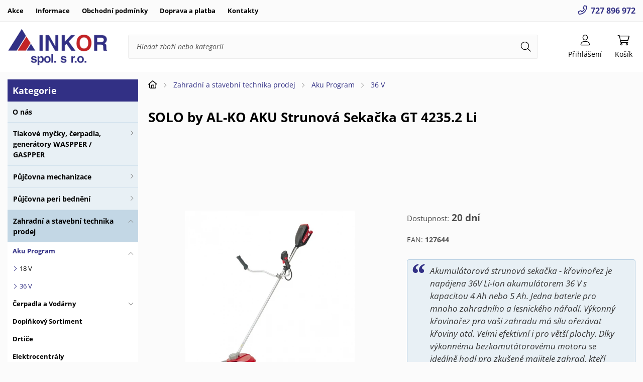

--- FILE ---
content_type: text/html; charset=utf-8
request_url: https://www.inkorsro.cz/index.php?route=product/product&path=3_30_37&product_id=130
body_size: 10810
content:
<!DOCTYPE html>
<html lang="cs" dir="ltr">
<head prefix="og: http://ogp.me/ns# product: http://ogp.me/ns/product#">
<meta charset="utf-8">
<title>SOLO by AL-KO AKU Strunová Sekačka GT 4235.2 Li | INKOR spol. s r.o.</title>
<meta name="viewport" content="width=device-width, initial-scale=1, minimum-scale=1">
<meta name="description" content="Typ pohonu: AKU Akumulátorová řada: AL-KO 36 V Hmotnost netto v kg: 3.7 KG Hmotnost brutto v kg: 5.3 KG Typ žací hlavy: rychlonavíjecí Nastavení závitu: automaticky poklepem Průměr struny v mm: 2 MM Délka struny v cm: 450 CM Kompatibilní baterie:&hellip;">
<meta name="keywords" content="strunová sekačka, aku program, akumulátor, baterie, 36V, vyžínač">
<meta name="robots" content="index, follow">
<meta name="author" content="INKOR spol. s r.o.">
<meta property="og:title" content="SOLO by AL-KO AKU Strunová Sekačka GT 4235.2 Li | INKOR spol. s r.o.">
<meta property="og:description" content="Typ pohonu: AKU Akumulátorová řada: AL-KO 36 V Hmotnost netto v kg: 3.7 KG Hmotnost brutto v kg: 5.3 KG Typ žací hlavy: rychlonavíjecí Nastavení závitu: automaticky poklepem Průměr struny v mm: 2 MM Délka struny v cm: 450 CM Kompatibilní baterie:&hellip;">
<meta property="og:url" content="https://www.inkorsro.cz/index.php?route=product/product&amp;path=3_30_37&amp;product_id=130">
<meta property="og:site_name" content="INKOR spol. s r.o.">
<meta property="og:image" content="https://www.inkorsro.cz/image/cache/catalog/zbozi/zahradni-stavebni-technika/al-ko/127644-brushcutter-gt-4235-2-solo-by-al-ko-webshop-1-1080x1080.webp">
<meta property="product:price:amount" content="4290.00">
<meta property="product:price:currency" content="CZK">
<meta property="og:type" content="product">
<link rel="icon" type="image/png" sizes="96x96" href="https://www.inkorsro.cz/favicon.png">
<link rel="shortcut icon" href="https://www.inkorsro.cz/favicon.ico">
<base href="https://www.inkorsro.cz/">
<link rel="canonical" href="https://www.inkorsro.cz/index.php?route=product/product&amp;path=3_30_37&amp;product_id=130">
<link rel="stylesheet" type="text/css" href="catalog/view/style.css?v=230519">
<link rel="stylesheet" type="text/css" href="catalog/view/stylesheet/cookieconsent.css"><script src="catalog/view/javascript/jquery/jquery.min.js?v=3.6.4"></script>
<script src="catalog/view/javascript/jquery/jquery.scripts.min.js"></script>
<script src="catalog/view/javascript/jquery/carousel.min.js"></script>
<script src="catalog/view/javascript/jquery/fancybox.min.js"></script>
<script src="catalog/view/javascript/common.js?v=230516"></script>


<script type="application/ld+json">
{
"@context": "https://schema.org",
"@graph": [
{"@type": "Product",
				"name": "SOLO by AL-KO AKU Strunová Sekačka GT 4235.2 Li",
				"image": "https://www.inkorsro.cz/image/cache/catalog/zbozi/zahradni-stavebni-technika/al-ko/127644-brushcutter-gt-4235-2-solo-by-al-ko-webshop-1-1080x1080.webp",
				"gtin13": "127644",			
				"offers": {
				  "@type": "Offer",
				  "url": "https://www.inkorsro.cz/index.php?route=product/product&amp;path=3_30_37&amp;product_id=130",
				  "priceCurrency": "CZK",
				  "price": "4290.00",
				  "itemCondition": "http://schema.org/NewCondition",
				  "availability": "https://schema.org/InStock",
				  "seller": {
					"@type": "Organization",
					"name": "INKOR spol. s r.o."
				  }
				}
			},
{"@type": "BreadcrumbList",
				"itemListElement": [{"@type": "ListItem", "position": 1, "item": {"@id": "https://www.inkorsro.cz/index.php?route=product/category&amp;path=3", "name": "INKOR spol. s r.o."}},{"@type": "ListItem", "position": 2, "item": {"@id": "https://www.inkorsro.cz/index.php?route=product/category&amp;path=3_30", "name": "Aku Program"}},{"@type": "ListItem", "position": 3, "item": {"@id": "https://www.inkorsro.cz/index.php?route=product/category&amp;path=3_30_37", "name": "36 V"}}]}
]
}
</script>




</head>
<body>
<script defer src="https://www.inkorsro.cz/catalog/view/javascript/cookieconsent.js"></script>

<div id="header-wrapper">

   <button type="button" class="menu-button responsive-show"><span>Kategorie</span></button>
    <div id="menu-header-top-wrapper">  
      <div id="menu-header-top">
      
        <ul id="menu-header-top-ul" class="left">
          
                    
          <li><a href="https://www.inkorsro.cz/index.php?route=product/special">Akce</a></li>
          
          <li><a href="https://www.inkorsro.cz/index.php?route=information/information&amp;information_id=1">Informace</a></li><li><a href="https://www.inkorsro.cz/index.php?route=information/information&amp;information_id=2">Obchodní podmínky</a></li><li><a href="https://www.inkorsro.cz/index.php?route=information/information&amp;information_id=3">Doprava a platba</a></li>          
          <li class="last"><a href="https://www.inkorsro.cz/index.php?route=information/contact">Kontakty</a></li>
          
        </ul>
        
        <ul class="right">
        <li><a href="tel:+420727896972" class="ico phone">727 896 972</a></li>        
                </ul>
        
        
      </div>
    </div>
    


    <div id="header">

       <a title="INKOR spol. s r.o." href="https://www.inkorsro.cz/" id="logo"></a>
        
        <div id="header-right">
         
<div id="login-header" class="dropdown header-item">
  <a href="https://www.inkorsro.cz/index.php?route=account/login" data-fancybox data-src="#login-header .dropdown-menu.content" class="ico user modal" rel="nofollow"><span class="dropdown-toggle dropdown-disable"><span>Přihlášení</span></span></a> 

<div class="dropdown-menu content">   
<strong class="head-title">Můj účet</strong>

<form id="login_popup">
  <table class="table-form">
    <tr>
      <th><label for="email_header">E-mail:</label></th>
      <td><input type="email" name="email" id="email_header" minlength="3" maxlength="96" placeholder="@" value="" autocomplete="email"></td>
    </tr>
    <tr>
      <th><label for="password_header">Heslo:</label></th>
      <td><input type="password" name="password" id="password_header" minlength="4" maxlength="20" value="" autocomplete="current-password"></td>
    </tr>
  </table>
  <div class="buttons single-button">
    <button type="button" id="button-login" class="button right">Přihlásit</button>
  </div>
</form>

<div class="link-horizontal text-center"><a href="https://www.inkorsro.cz/index.php?route=account/register" class="ico register">Registrace</a><a href="https://www.inkorsro.cz/index.php?route=account/forgotten" class="ico support">Zapomenuté heslo</a></div>
    
<script>
$(function() {

var $login_popup = $('#login_popup'),
$button_confirm = $login_popup.find('#button-login');

$button_confirm.click(function() { 	
	
	$.ajax({
		url: 'index.php?route=common/login/login',
		data: $login_popup.find('input[name="email"], input[name="password"]').serialize(),
		type: 'post',
		dataType: 'json',
		beforeSend: function() {
			$login_popup.find('.warning, .error').remove();
			$button_confirm.prop('disabled', true).addClass('confirm_ajax').html('Odesílá se...');
		},
		complete: function() {
			$button_confirm.prop('disabled', false).removeClass('confirm_ajax').html('Přihlásit');
		},
		success: function(json) {
			if (json['warning']) {
				$login_popup.find('.table-form').before('<div class="info-block ico warning">' + json['warning'] + '</div>');
			}
			
			if (json['error_email']) {
				$login_popup.find('input[name="email"]').addClass('form-error').after('<span class="info-block ico error">' + json['error_email'] + '</span>');
			}
				
			if (json['error_password']) {
				$login_popup.find('input[name="password"]').addClass('form-error').after('<span class="info-block ico error">' + json['error_password'] + '</span>');
				$login_popup.find('input[name="password"]').focus();
			}
				
			if (json['warning'] || json['error_email']) {
				$login_popup.find('input[name="email"]').focus();
			}
			
			if (json['success']){
				window.location.href = "https://www.inkorsro.cz/index.php?route=account/account";
			}
		}
	});
});

$login_popup.find('input').on('keydown', function(e) {
	if (e.keyCode == 13) {
		$login_popup.find('button').trigger('click');
	}
});

});
</script>
    
      </div>
</div>         
<div id="cart" class="dropdown header-item"> 
  <a href="https://www.inkorsro.cz/index.php?route=checkout/cart" class="ico cart" rel="nofollow" title="Košík je prázdný."><span class="dropdown-toggle dropdown-disable"><span>Košík</span></span></a>
    
  <div class="dropdown-menu content">
        <p class="empty">Košík je prázdný.</p>
    </div>
  
</div> 
        </div>
      
      
        <div id="search">
          <div class="input-button-search-wrapper"><input type="search" name="search" class="input-search" placeholder="Hledat zboží nebo kategorii" onfocus="this.placeholder=''" onblur="this.placeholder='Hledat zboží nebo kategorii'" value=""><button type="button" id="header-search" class="button-search icon ico search" data-minimum="Zadejte min 3 znaky!"></button></div>
        </div>
    
    </div>

</div>




<div id="content-wrapper">
<div id="notification">

<noscript><div class="info-block ico warning"><strong>Tyto stránky vyžadují zapnutý JavaScript!!!</strong></div></noscript>

</div>

<div id="content-inner">

<div id="column-left">
<div id="menu-category" class="menu-left">
<strong class="box-heading responsive-hide"><span>Kategorie</span></strong>
 <div class="menu-left-inner">
  <ul>
<li><a href="https://www.inkorsro.cz/index.php?route=product/category&amp;path=28">O nás</a></li><li class="sub nolink"><a href="https://www.inkorsro.cz/index.php?route=product/category&amp;path=86">Tlakové myčky, čerpadla, generátory WASPPER / GASPPER</a><span class="submenu-button"></span><ul class="menu-left-submenu category_image"><li class="responsive-show"><a href="https://www.inkorsro.cz/index.php?route=product/category&amp;path=86">Celá nabídka</a></li><li><a href="https://www.inkorsro.cz/index.php?route=product/category&amp;path=86_87" class="thumbnail"><img src="https://www.inkorsro.cz/image/cache/catalog/zbozi/pujcovna-mechanizace/3-1-100x100.webp" alt="Tlakové myčky WASPPER / GASPPER"></a><a href="https://www.inkorsro.cz/index.php?route=product/category&amp;path=86_87" class="title"><span class="image" style="background: url('https://www.inkorsro.cz/image/cache/catalog/zbozi/pujcovna-mechanizace/3-1-100x100.webp')"></span>Tlakové myčky WASPPER / GASPPER</a></li><li><a href="https://www.inkorsro.cz/index.php?route=product/category&amp;path=86_88" class="thumbnail"><img src="https://www.inkorsro.cz/image/cache/catalog/zbozi/pujcovna-mechanizace/06-11zon-scaled-100x100.webp" alt="Čerpadla WASPPER"></a><a href="https://www.inkorsro.cz/index.php?route=product/category&amp;path=86_88" class="title"><span class="image" style="background: url('https://www.inkorsro.cz/image/cache/catalog/zbozi/pujcovna-mechanizace/06-11zon-scaled-100x100.webp')"></span>Čerpadla WASPPER</a></li></ul>
</li><li class="sub nolink"><a href="https://www.inkorsro.cz/index.php?route=product/category&amp;path=1">Půjčovna mechanizace</a><span class="submenu-button"></span><ul class="menu-left-submenu category_image"><li class="responsive-show"><a href="https://www.inkorsro.cz/index.php?route=product/category&amp;path=1">Celá nabídka</a></li><li><a href="https://www.inkorsro.cz/index.php?route=product/category&amp;path=1_75" class="thumbnail"><img src="https://www.inkorsro.cz/image/cache/catalog/zbozi/pujcovna-mechanizace/8a17672e8867d48e93b7fb936c1a99e1-mm2000x2000-100x100.webp" alt="Lešení a Výškové Dopravníky"></a><a href="https://www.inkorsro.cz/index.php?route=product/category&amp;path=1_75" class="title"><span class="image" style="background: url('https://www.inkorsro.cz/image/cache/catalog/zbozi/pujcovna-mechanizace/8a17672e8867d48e93b7fb936c1a99e1-mm2000x2000-100x100.webp')"></span>Lešení a Výškové Dopravníky</a></li><li><a href="https://www.inkorsro.cz/index.php?route=product/category&amp;path=1_74" class="thumbnail"><img src="https://www.inkorsro.cz/image/cache/catalog/zbozi/pujcovna-mechanizace/p30415-4-100x100.webp" alt="Ostatní Technika"></a><a href="https://www.inkorsro.cz/index.php?route=product/category&amp;path=1_74" class="title"><span class="image" style="background: url('https://www.inkorsro.cz/image/cache/catalog/zbozi/pujcovna-mechanizace/p30415-4-100x100.webp')"></span>Ostatní Technika</a></li><li><a href="https://www.inkorsro.cz/index.php?route=product/category&amp;path=1_81" class="thumbnail"><img src="https://www.inkorsro.cz/image/cache/catalog/zbozi/pujcovna-mechanizace/wacker-38z3-100x100.webp" alt="Zemní Práce"></a><a href="https://www.inkorsro.cz/index.php?route=product/category&amp;path=1_81" class="title"><span class="image" style="background: url('https://www.inkorsro.cz/image/cache/catalog/zbozi/pujcovna-mechanizace/wacker-38z3-100x100.webp')"></span>Zemní Práce</a></li><li><a href="https://www.inkorsro.cz/index.php?route=product/category&amp;path=1_6" class="thumbnail"><img src="https://www.inkorsro.cz/image/cache/catalog/zbozi/pujcovna-mechanizace/wacker-neuson-dpu-6555-he3-100x100.webp" alt="Hutnění"></a><a href="https://www.inkorsro.cz/index.php?route=product/category&amp;path=1_6" class="title"><span class="image" style="background: url('https://www.inkorsro.cz/image/cache/catalog/zbozi/pujcovna-mechanizace/wacker-neuson-dpu-6555-he3-100x100.webp')"></span>Hutnění</a></li><li><a href="https://www.inkorsro.cz/index.php?route=product/category&amp;path=1_7" class="thumbnail"><img src="https://www.inkorsro.cz/image/cache/catalog/zbozi/servis-zahradni-stavebni-techniky/cement-g04a5a65eb-1920-100x100.webp" alt="Betonování"></a><a href="https://www.inkorsro.cz/index.php?route=product/category&amp;path=1_7" class="title"><span class="image" style="background: url('https://www.inkorsro.cz/image/cache/catalog/zbozi/servis-zahradni-stavebni-techniky/cement-g04a5a65eb-1920-100x100.webp')"></span>Betonování</a></li><li><a href="https://www.inkorsro.cz/index.php?route=product/category&amp;path=1_8" class="thumbnail"><img src="https://www.inkorsro.cz/image/cache/catalog/zbozi/pujcovna-mechanizace/vrtaky-100x100.webp" alt="Vrtání"></a><a href="https://www.inkorsro.cz/index.php?route=product/category&amp;path=1_8" class="title"><span class="image" style="background: url('https://www.inkorsro.cz/image/cache/catalog/zbozi/pujcovna-mechanizace/vrtaky-100x100.webp')"></span>Vrtání</a></li><li><a href="https://www.inkorsro.cz/index.php?route=product/category&amp;path=1_9" class="thumbnail"><img src="https://www.inkorsro.cz/image/cache/catalog/zbozi/pujcovna-mechanizace/vyr-127-te3000-100x100.webp" alt="Bourání"></a><a href="https://www.inkorsro.cz/index.php?route=product/category&amp;path=1_9" class="title"><span class="image" style="background: url('https://www.inkorsro.cz/image/cache/catalog/zbozi/pujcovna-mechanizace/vyr-127-te3000-100x100.webp')"></span>Bourání</a></li><li><a href="https://www.inkorsro.cz/index.php?route=product/category&amp;path=1_10" class="thumbnail"><img src="https://www.inkorsro.cz/image/cache/catalog/zbozi/pujcovna-mechanizace/51ad8b80b458d56092ee4e4c47b996f3-mmf600x600-100x100.webp" alt="Řezání a broušení"></a><a href="https://www.inkorsro.cz/index.php?route=product/category&amp;path=1_10" class="title"><span class="image" style="background: url('https://www.inkorsro.cz/image/cache/catalog/zbozi/pujcovna-mechanizace/51ad8b80b458d56092ee4e4c47b996f3-mmf600x600-100x100.webp')"></span>Řezání a broušení</a></li><li><a href="https://www.inkorsro.cz/index.php?route=product/category&amp;path=1_12" class="thumbnail"><img src="https://www.inkorsro.cz/image/cache/catalog/zbozi/pujcovna-mechanizace/363938309-ew800-eh800-100x100.webp" alt="Vysoušení a vytápění"></a><a href="https://www.inkorsro.cz/index.php?route=product/category&amp;path=1_12" class="title"><span class="image" style="background: url('https://www.inkorsro.cz/image/cache/catalog/zbozi/pujcovna-mechanizace/363938309-ew800-eh800-100x100.webp')"></span>Vysoušení a vytápění</a></li><li><a href="https://www.inkorsro.cz/index.php?route=product/category&amp;path=1_13" class="thumbnail"><img src="https://www.inkorsro.cz/image/cache/catalog/zbozi/pujcovna-mechanizace/flex-vysava-vce33lac-100x100.webp" alt="Úklid a čištění"></a><a href="https://www.inkorsro.cz/index.php?route=product/category&amp;path=1_13" class="title"><span class="image" style="background: url('https://www.inkorsro.cz/image/cache/catalog/zbozi/pujcovna-mechanizace/flex-vysava-vce33lac-100x100.webp')"></span>Úklid a čištění</a></li><li><a href="https://www.inkorsro.cz/index.php?route=product/category&amp;path=1_5" class="thumbnail"><img src="https://www.inkorsro.cz/image/cache/catalog/zbozi/pujcovna-mechanizace/cerpadlo-kalove-wacker-100x100.webp" alt="Čerpání"></a><a href="https://www.inkorsro.cz/index.php?route=product/category&amp;path=1_5" class="title"><span class="image" style="background: url('https://www.inkorsro.cz/image/cache/catalog/zbozi/pujcovna-mechanizace/cerpadlo-kalove-wacker-100x100.webp')"></span>Čerpání</a></li></ul>
</li><li class="sub nolink"><a href="https://www.inkorsro.cz/index.php?route=product/category&amp;path=2">Půjčovna peri bednění</a><span class="submenu-button"></span><ul class="menu-left-submenu category_image"><li class="responsive-show"><a href="https://www.inkorsro.cz/index.php?route=product/category&amp;path=2">Celá nabídka</a></li><li><a href="https://www.inkorsro.cz/index.php?route=product/category&amp;path=2_14" class="thumbnail"><img src="https://www.inkorsro.cz/image/cache/no_image-100x100.webp" alt="DOMINO"></a><a href="https://www.inkorsro.cz/index.php?route=product/category&amp;path=2_14" class="title"><span class="image" style="background: url('https://www.inkorsro.cz/image/cache/no_image-100x100.webp')"></span>DOMINO</a></li><li><a href="https://www.inkorsro.cz/index.php?route=product/category&amp;path=2_15" class="thumbnail"><img src="https://www.inkorsro.cz/image/cache/no_image-100x100.webp" alt="DUO"></a><a href="https://www.inkorsro.cz/index.php?route=product/category&amp;path=2_15" class="title"><span class="image" style="background: url('https://www.inkorsro.cz/image/cache/no_image-100x100.webp')"></span>DUO</a></li><li><a href="https://www.inkorsro.cz/index.php?route=product/category&amp;path=2_16" class="thumbnail"><img src="https://www.inkorsro.cz/image/cache/no_image-100x100.webp" alt="MULTIFLEX"></a><a href="https://www.inkorsro.cz/index.php?route=product/category&amp;path=2_16" class="title"><span class="image" style="background: url('https://www.inkorsro.cz/image/cache/no_image-100x100.webp')"></span>MULTIFLEX</a></li></ul>
</li><li class="sub nolink active open"><a href="https://www.inkorsro.cz/index.php?route=product/category&amp;path=3">Zahradní a stavební technika prodej</a><span class="submenu-button"></span><ul class="menu-left-submenu category_image"><li class="responsive-show"><a href="https://www.inkorsro.cz/index.php?route=product/category&amp;path=3">Celá nabídka</a></li><li class="sub nolink active open"><a href="https://www.inkorsro.cz/index.php?route=product/category&amp;path=3_30" class="thumbnail"><img src="https://www.inkorsro.cz/image/cache/catalog/zbozi/zahradni-stavebni-technika/al-ko/vorteile-akku-familien-akku-zukaufbar-100x100.webp" alt="Aku Program"></a><a href="https://www.inkorsro.cz/index.php?route=product/category&amp;path=3_30" class="title"><span class="image" style="background: url('https://www.inkorsro.cz/image/cache/catalog/zbozi/zahradni-stavebni-technika/al-ko/vorteile-akku-familien-akku-zukaufbar-100x100.webp')"></span>Aku Program</a><span class="submenu-button"></span><ul class="submenu"><li><a href="https://www.inkorsro.cz/index.php?route=product/category&amp;path=3_30_32">18 V</a></li><li class="active"><a href="https://www.inkorsro.cz/index.php?route=product/category&amp;path=3_30_37">36 V</a></li></ul>
</li><li class="sub nolink"><a href="https://www.inkorsro.cz/index.php?route=product/category&amp;path=3_71" class="thumbnail"><img src="https://www.inkorsro.cz/image/cache/catalog/zbozi/zahradni-stavebni-technika/al-ko/erpadla-a-vodarny/mood-112844-jet-6000-5-kopie-100x100.webp" alt="Čerpadla a Vodárny"></a><a href="https://www.inkorsro.cz/index.php?route=product/category&amp;path=3_71" class="title"><span class="image" style="background: url('https://www.inkorsro.cz/image/cache/catalog/zbozi/zahradni-stavebni-technika/al-ko/erpadla-a-vodarny/mood-112844-jet-6000-5-kopie-100x100.webp')"></span>Čerpadla a Vodárny</a><span class="submenu-button"></span><ul class="submenu"><li><a href="https://www.inkorsro.cz/index.php?route=product/category&amp;path=3_71_72">Příslušenství pro Čerpadla</a></li></ul>
</li><li><a href="https://www.inkorsro.cz/index.php?route=product/category&amp;path=3_73" class="thumbnail"><img src="https://www.inkorsro.cz/image/cache/catalog/zbozi/zahradni-stavebni-technika/al-ko/pece-o-zahradu-a-volny-cas/112901-100x100.webp" alt="Doplňkový Sortiment"></a><a href="https://www.inkorsro.cz/index.php?route=product/category&amp;path=3_73" class="title"><span class="image" style="background: url('https://www.inkorsro.cz/image/cache/catalog/zbozi/zahradni-stavebni-technika/al-ko/pece-o-zahradu-a-volny-cas/112901-100x100.webp')"></span>Doplňkový Sortiment</a></li><li><a href="https://www.inkorsro.cz/index.php?route=product/category&amp;path=3_65" class="thumbnail"><img src="https://www.inkorsro.cz/image/cache/catalog/zbozi/zahradni-stavebni-technika/al-ko/drtice/al-ko-113873-lh2810-onloc-015-100x100.webp" alt="Drtiče"></a><a href="https://www.inkorsro.cz/index.php?route=product/category&amp;path=3_65" class="title"><span class="image" style="background: url('https://www.inkorsro.cz/image/cache/catalog/zbozi/zahradni-stavebni-technika/al-ko/drtice/al-ko-113873-lh2810-onloc-015-100x100.webp')"></span>Drtiče</a></li><li><a href="https://www.inkorsro.cz/index.php?route=product/category&amp;path=3_69" class="thumbnail"><img src="https://www.inkorsro.cz/image/cache/catalog/zbozi/zahradni-stavebni-technika/al-ko/elektrocentraly/130932-6500d-c-print-100x100.webp" alt="Elektrocentrály"></a><a href="https://www.inkorsro.cz/index.php?route=product/category&amp;path=3_69" class="title"><span class="image" style="background: url('https://www.inkorsro.cz/image/cache/catalog/zbozi/zahradni-stavebni-technika/al-ko/elektrocentraly/130932-6500d-c-print-100x100.webp')"></span>Elektrocentrály</a></li><li class="sub nolink"><a href="https://www.inkorsro.cz/index.php?route=product/category&amp;path=3_38" class="thumbnail"><img src="https://www.inkorsro.cz/image/cache/catalog/zbozi/zahradni-stavebni-technika/al-ko/127507-sba-powerflex-lb4250-patrik-022-100x100.webp" alt="Foukače a Vysavače na Listí"></a><a href="https://www.inkorsro.cz/index.php?route=product/category&amp;path=3_38" class="title"><span class="image" style="background: url('https://www.inkorsro.cz/image/cache/catalog/zbozi/zahradni-stavebni-technika/al-ko/127507-sba-powerflex-lb4250-patrik-022-100x100.webp')"></span>Foukače a Vysavače na Listí</a><span class="submenu-button"></span><ul class="submenu"><li><a href="https://www.inkorsro.cz/index.php?route=product/category&amp;path=3_38_68">bateriové</a></li><li><a href="https://www.inkorsro.cz/index.php?route=product/category&amp;path=3_38_67">benzínové</a></li></ul>
</li><li class="sub nolink"><a href="https://www.inkorsro.cz/index.php?route=product/category&amp;path=3_34" class="thumbnail"><img src="https://www.inkorsro.cz/image/cache/catalog/zbozi/zahradni-stavebni-technika/al-ko/113971-motorhoe-mh-770-mood-1-webshop-100x100.webp" alt="Kultivátory"></a><a href="https://www.inkorsro.cz/index.php?route=product/category&amp;path=3_34" class="title"><span class="image" style="background: url('https://www.inkorsro.cz/image/cache/catalog/zbozi/zahradni-stavebni-technika/al-ko/113971-motorhoe-mh-770-mood-1-webshop-100x100.webp')"></span>Kultivátory</a><span class="submenu-button"></span><ul class="submenu"><li><a href="https://www.inkorsro.cz/index.php?route=product/category&amp;path=3_34_50">bateriové</a></li><li><a href="https://www.inkorsro.cz/index.php?route=product/category&amp;path=3_34_51">benzínové</a></li></ul>
</li><li><a href="https://www.inkorsro.cz/index.php?route=product/category&amp;path=3_85" class="thumbnail"><img src="https://www.inkorsro.cz/image/cache/catalog/zbozi/pujcovna-mechanizace/3-100x100.webp" alt="Minibagry BAUGARDEN"></a><a href="https://www.inkorsro.cz/index.php?route=product/category&amp;path=3_85" class="title"><span class="image" style="background: url('https://www.inkorsro.cz/image/cache/catalog/zbozi/pujcovna-mechanizace/3-100x100.webp')"></span>Minibagry BAUGARDEN</a></li><li class="sub nolink"><a href="https://www.inkorsro.cz/index.php?route=product/category&amp;path=3_40" class="thumbnail"><img src="https://www.inkorsro.cz/image/cache/catalog/zbozi/zahradni-stavebni-technika/al-ko/al-ko-113787-multitool-001-100x100.webp" alt="Multitool"></a><a href="https://www.inkorsro.cz/index.php?route=product/category&amp;path=3_40" class="title"><span class="image" style="background: url('https://www.inkorsro.cz/image/cache/catalog/zbozi/zahradni-stavebni-technika/al-ko/al-ko-113787-multitool-001-100x100.webp')"></span>Multitool</a><span class="submenu-button"></span><ul class="submenu"><li><a href="https://www.inkorsro.cz/index.php?route=product/category&amp;path=3_40_52">bateriové</a></li><li><a href="https://www.inkorsro.cz/index.php?route=product/category&amp;path=3_40_53">benzínové</a></li></ul>
</li><li class="sub nolink"><a href="https://www.inkorsro.cz/index.php?route=product/category&amp;path=3_33" class="thumbnail"><img src="https://www.inkorsro.cz/image/cache/catalog/zbozi/zahradni-stavebni-technika/al-ko/127326-sba-hs-163-70-mood-02-1-100x100.webp" alt="nůžky na živý plot"></a><a href="https://www.inkorsro.cz/index.php?route=product/category&amp;path=3_33" class="title"><span class="image" style="background: url('https://www.inkorsro.cz/image/cache/catalog/zbozi/zahradni-stavebni-technika/al-ko/127326-sba-hs-163-70-mood-02-1-100x100.webp')"></span>nůžky na živý plot</a><span class="submenu-button"></span><ul class="submenu"><li><a href="https://www.inkorsro.cz/index.php?route=product/category&amp;path=3_33_58">bateriové</a></li><li><a href="https://www.inkorsro.cz/index.php?route=product/category&amp;path=3_33_60">benzínové</a></li><li><a href="https://www.inkorsro.cz/index.php?route=product/category&amp;path=3_33_59">elektrické</a></li></ul>
</li><li><a href="https://www.inkorsro.cz/index.php?route=product/category&amp;path=3_66" class="thumbnail"><img src="https://www.inkorsro.cz/image/cache/catalog/zbozi/zahradni-stavebni-technika/al-ko/pece-o-zahradu-a-volny-cas/119104-gardenroller-gw-50-mood-1-webshop-100x100.webp" alt="Péče o Zahradu a Volný Čas"></a><a href="https://www.inkorsro.cz/index.php?route=product/category&amp;path=3_66" class="title"><span class="image" style="background: url('https://www.inkorsro.cz/image/cache/catalog/zbozi/zahradni-stavebni-technika/al-ko/pece-o-zahradu-a-volny-cas/119104-gardenroller-gw-50-mood-1-webshop-100x100.webp')"></span>Péče o Zahradu a Volný Čas</a></li><li class="sub nolink"><a href="https://www.inkorsro.cz/index.php?route=product/category&amp;path=3_43" class="thumbnail"><img src="https://www.inkorsro.cz/image/cache/catalog/zbozi/zahradni-stavebni-technika/al-ko/andrea-brm-comfort-sp-a-fangkorb-voll-006-100x100.webp" alt="Sekačky"></a><a href="https://www.inkorsro.cz/index.php?route=product/category&amp;path=3_43" class="title"><span class="image" style="background: url('https://www.inkorsro.cz/image/cache/catalog/zbozi/zahradni-stavebni-technika/al-ko/andrea-brm-comfort-sp-a-fangkorb-voll-006-100x100.webp')"></span>Sekačky</a><span class="submenu-button"></span><ul class="submenu"><li><a href="https://www.inkorsro.cz/index.php?route=product/category&amp;path=3_43_44">Ostatní Sekačky</a></li><li class="sub nolink"><a href="https://www.inkorsro.cz/index.php?route=product/category&amp;path=3_43_18">Sekačky rotační s košem</a><span class="submenu-button"></span><ul><li><a href="https://www.inkorsro.cz/index.php?route=product/category&amp;path=3_43_18_42">bateriové</a></li><li><a href="https://www.inkorsro.cz/index.php?route=product/category&amp;path=3_43_18_41">benzínové</a></li><li><a href="https://www.inkorsro.cz/index.php?route=product/category&amp;path=3_43_18_45">elektrické</a></li></ul>
</li></ul>
</li><li><a href="https://www.inkorsro.cz/index.php?route=product/category&amp;path=3_39" class="thumbnail"><img src="https://www.inkorsro.cz/image/cache/catalog/zbozi/zahradni-stavebni-technika/al-ko/mood-5-112933-560-ii-100x100.webp" alt="Sněhové Frézy"></a><a href="https://www.inkorsro.cz/index.php?route=product/category&amp;path=3_39" class="title"><span class="image" style="background: url('https://www.inkorsro.cz/image/cache/catalog/zbozi/zahradni-stavebni-technika/al-ko/mood-5-112933-560-ii-100x100.webp')"></span>Sněhové Frézy</a></li><li><a href="https://www.inkorsro.cz/index.php?route=product/category&amp;path=3_64" class="thumbnail"><img src="https://www.inkorsro.cz/image/cache/catalog/zbozi/zahradni-stavebni-technika/al-ko/tipacky/al-ko-adrian-lsv550-021-1-100x100.webp" alt="Štípačky"></a><a href="https://www.inkorsro.cz/index.php?route=product/category&amp;path=3_64" class="title"><span class="image" style="background: url('https://www.inkorsro.cz/image/cache/catalog/zbozi/zahradni-stavebni-technika/al-ko/tipacky/al-ko-adrian-lsv550-021-1-100x100.webp')"></span>Štípačky</a></li><li class="sub nolink"><a href="https://www.inkorsro.cz/index.php?route=product/category&amp;path=3_35" class="thumbnail"><img src="https://www.inkorsro.cz/image/cache/catalog/zbozi/zahradni-stavebni-technika/al-ko/113465-combi-care-36-e-comfort-mood1-100x100.webp" alt="Vertikutátory a Provzdušňovače"></a><a href="https://www.inkorsro.cz/index.php?route=product/category&amp;path=3_35" class="title"><span class="image" style="background: url('https://www.inkorsro.cz/image/cache/catalog/zbozi/zahradni-stavebni-technika/al-ko/113465-combi-care-36-e-comfort-mood1-100x100.webp')"></span>Vertikutátory a Provzdušňovače</a><span class="submenu-button"></span><ul class="submenu"><li><a href="https://www.inkorsro.cz/index.php?route=product/category&amp;path=3_35_47">bateriové</a></li><li><a href="https://www.inkorsro.cz/index.php?route=product/category&amp;path=3_35_48">benzínové</a></li><li><a href="https://www.inkorsro.cz/index.php?route=product/category&amp;path=3_35_49">elektrické</a></li></ul>
</li><li class="sub nolink"><a href="https://www.inkorsro.cz/index.php?route=product/category&amp;path=3_17" class="thumbnail"><img src="https://www.inkorsro.cz/image/cache/catalog/zbozi/zahradni-stavebni-technika/al-ko/127692-tractor-t22-103-3-hd-a-v2-webshop-mood-1-100x100.webp" alt="Zahradní Traktůrky"></a><a href="https://www.inkorsro.cz/index.php?route=product/category&amp;path=3_17" class="title"><span class="image" style="background: url('https://www.inkorsro.cz/image/cache/catalog/zbozi/zahradni-stavebni-technika/al-ko/127692-tractor-t22-103-3-hd-a-v2-webshop-mood-1-100x100.webp')"></span>Zahradní Traktůrky</a><span class="submenu-button"></span><ul class="submenu"><li><a href="https://www.inkorsro.cz/index.php?route=product/category&amp;path=3_17_46">Příslušenství pro Zahradní Traktůrky</a></li></ul>
</li><li class="sub nolink"><a href="https://www.inkorsro.cz/index.php?route=product/category&amp;path=3_19" class="thumbnail"><img src="https://www.inkorsro.cz/image/cache/catalog/zbozi/zahradni-stavebni-technika/al-ko/20200116-insta-fb-post-ifttt-1-100x100.webp" alt="Robotické sekačky"></a><a href="https://www.inkorsro.cz/index.php?route=product/category&amp;path=3_19" class="title"><span class="image" style="background: url('https://www.inkorsro.cz/image/cache/catalog/zbozi/zahradni-stavebni-technika/al-ko/20200116-insta-fb-post-ifttt-1-100x100.webp')"></span>Robotické sekačky</a><span class="submenu-button"></span><ul class="submenu"><li><a href="https://www.inkorsro.cz/index.php?route=product/category&amp;path=3_19_36">Příslušenství pro Robotické Sekačky</a></li></ul>
</li><li class="sub nolink"><a href="https://www.inkorsro.cz/index.php?route=product/category&amp;path=3_26" class="thumbnail"><img src="https://www.inkorsro.cz/image/cache/catalog/zbozi/zahradni-stavebni-technika/al-ko/hlavni-100x100.webp" alt="Řetězové pily"></a><a href="https://www.inkorsro.cz/index.php?route=product/category&amp;path=3_26" class="title"><span class="image" style="background: url('https://www.inkorsro.cz/image/cache/catalog/zbozi/zahradni-stavebni-technika/al-ko/hlavni-100x100.webp')"></span>Řetězové pily</a><span class="submenu-button"></span><ul class="submenu"><li><a href="https://www.inkorsro.cz/index.php?route=product/category&amp;path=3_26_62">bateriové</a></li><li><a href="https://www.inkorsro.cz/index.php?route=product/category&amp;path=3_26_61">benzínové</a></li><li><a href="https://www.inkorsro.cz/index.php?route=product/category&amp;path=3_26_63">elektrické</a></li></ul>
</li><li class="sub nolink"><a href="https://www.inkorsro.cz/index.php?route=product/category&amp;path=3_27" class="thumbnail"><img src="https://www.inkorsro.cz/image/cache/catalog/zbozi/zahradni-stavebni-technika/al-ko/hlav-100x100.webp" alt="Křovinořezy a vyžínače"></a><a href="https://www.inkorsro.cz/index.php?route=product/category&amp;path=3_27" class="title"><span class="image" style="background: url('https://www.inkorsro.cz/image/cache/catalog/zbozi/zahradni-stavebni-technika/al-ko/hlav-100x100.webp')"></span>Křovinořezy a vyžínače</a><span class="submenu-button"></span><ul class="submenu"><li><a href="https://www.inkorsro.cz/index.php?route=product/category&amp;path=3_27_56">bateriové</a></li><li><a href="https://www.inkorsro.cz/index.php?route=product/category&amp;path=3_27_55">benzínové</a></li><li><a href="https://www.inkorsro.cz/index.php?route=product/category&amp;path=3_27_57">elektrické</a></li><li><a href="https://www.inkorsro.cz/index.php?route=product/category&amp;path=3_27_54">PŘÍSLUŠENSTVÍ</a></li></ul>
</li></ul>
</li><li><a href="https://www.inkorsro.cz/index.php?route=product/category&amp;path=4">Servis zahradní a stavební techniky</a></li><li class="sub nolink"><a href="https://www.inkorsro.cz/index.php?route=product/category&amp;path=20">Stavebniny</a><span class="submenu-button"></span><ul class="menu-left-submenu category_image"><li class="responsive-show"><a href="https://www.inkorsro.cz/index.php?route=product/category&amp;path=20">Celá nabídka</a></li><li><a href="https://www.inkorsro.cz/index.php?route=product/category&amp;path=20_76" class="thumbnail"><img src="https://www.inkorsro.cz/image/cache/catalog/zbozi/stavebniny/kotouce-a-vrtaky/novacool-rezne-kotouce-100x100.webp" alt="Kotouče a Vrtáky"></a><a href="https://www.inkorsro.cz/index.php?route=product/category&amp;path=20_76" class="title"><span class="image" style="background: url('https://www.inkorsro.cz/image/cache/catalog/zbozi/stavebniny/kotouce-a-vrtaky/novacool-rezne-kotouce-100x100.webp')"></span>Kotouče a Vrtáky</a></li><li><a href="https://www.inkorsro.cz/index.php?route=product/category&amp;path=20_78" class="thumbnail"><img src="https://www.inkorsro.cz/image/cache/catalog/zbozi/stavebniny/rucni-naradi-a-prislusenstvi/blue-dolphin-fasadni-paska-na-hrube-povrchy-a-fasady-oranzova-48mm-x-50m-6412e85b06a58-100x100.webp" alt="Lepenky, Pásky, Lepidla, Pěny"></a><a href="https://www.inkorsro.cz/index.php?route=product/category&amp;path=20_78" class="title"><span class="image" style="background: url('https://www.inkorsro.cz/image/cache/catalog/zbozi/stavebniny/rucni-naradi-a-prislusenstvi/blue-dolphin-fasadni-paska-na-hrube-povrchy-a-fasady-oranzova-48mm-x-50m-6412e85b06a58-100x100.webp')"></span>Lepenky, Pásky, Lepidla, Pěny</a></li><li><a href="https://www.inkorsro.cz/index.php?route=product/category&amp;path=20_77" class="thumbnail"><img src="https://www.inkorsro.cz/image/cache/catalog/zbozi/stavebniny/rucni-naradi-a-prislusenstvi/shutterstock-462881611-e1592477595945-768x513-100x100.webp" alt="Ruční Nářadí a Příslušenství"></a><a href="https://www.inkorsro.cz/index.php?route=product/category&amp;path=20_77" class="title"><span class="image" style="background: url('https://www.inkorsro.cz/image/cache/catalog/zbozi/stavebniny/rucni-naradi-a-prislusenstvi/shutterstock-462881611-e1592477595945-768x513-100x100.webp')"></span>Ruční Nářadí a Příslušenství</a></li><li><a href="https://www.inkorsro.cz/index.php?route=product/category&amp;path=20_79" class="thumbnail"><img src="https://www.inkorsro.cz/image/cache/catalog/zbozi/stavebniny/stavebni-chemie/stavebn-chemie-cecetka-100x100.webp" alt="Stavební Chemie"></a><a href="https://www.inkorsro.cz/index.php?route=product/category&amp;path=20_79" class="title"><span class="image" style="background: url('https://www.inkorsro.cz/image/cache/catalog/zbozi/stavebniny/stavebni-chemie/stavebn-chemie-cecetka-100x100.webp')"></span>Stavební Chemie</a></li><li class="sub nolink"><a href="https://www.inkorsro.cz/index.php?route=product/category&amp;path=20_80" class="thumbnail"><img src="https://www.inkorsro.cz/image/cache/catalog/zbozi/stavebniny/suche-konstrukce/img-20180328-152651-100x100.webp" alt="Suché konstrukce"></a><a href="https://www.inkorsro.cz/index.php?route=product/category&amp;path=20_80" class="title"><span class="image" style="background: url('https://www.inkorsro.cz/image/cache/catalog/zbozi/stavebniny/suche-konstrukce/img-20180328-152651-100x100.webp')"></span>Suché konstrukce</a><span class="submenu-button"></span><ul class="submenu"><li><a href="https://www.inkorsro.cz/index.php?route=product/category&amp;path=20_80_84">Příslušenství pro SDK</a></li><li><a href="https://www.inkorsro.cz/index.php?route=product/category&amp;path=20_80_83">profily RIGIPS</a></li><li><a href="https://www.inkorsro.cz/index.php?route=product/category&amp;path=20_80_82">Sádrokartonové desky RIGIPS</a></li></ul>
</li><li><a href="https://www.inkorsro.cz/index.php?route=product/category&amp;path=20_21" class="thumbnail"><img src="https://www.inkorsro.cz/image/cache/catalog/zbozi/stavebniny/hruba-stavba/hruba-stavba-26042013374-100x100.webp" alt="Hrubá stavba"></a><a href="https://www.inkorsro.cz/index.php?route=product/category&amp;path=20_21" class="title"><span class="image" style="background: url('https://www.inkorsro.cz/image/cache/catalog/zbozi/stavebniny/hruba-stavba/hruba-stavba-26042013374-100x100.webp')"></span>Hrubá stavba</a></li><li><a href="https://www.inkorsro.cz/index.php?route=product/category&amp;path=20_22" class="thumbnail"><img src="https://www.inkorsro.cz/image/cache/catalog/zbozi/stavebniny/stavebni-chemie/19f4fa2be7a4eb8e125fd93fbc25ec42-medium-100x100.webp" alt="Hydroizolace"></a><a href="https://www.inkorsro.cz/index.php?route=product/category&amp;path=20_22" class="title"><span class="image" style="background: url('https://www.inkorsro.cz/image/cache/catalog/zbozi/stavebniny/stavebni-chemie/19f4fa2be7a4eb8e125fd93fbc25ec42-medium-100x100.webp')"></span>Hydroizolace</a></li><li><a href="https://www.inkorsro.cz/index.php?route=product/category&amp;path=20_23" class="thumbnail"><img src="https://www.inkorsro.cz/image/cache/no_image-100x100.webp" alt="Tepelné izolace"></a><a href="https://www.inkorsro.cz/index.php?route=product/category&amp;path=20_23" class="title"><span class="image" style="background: url('https://www.inkorsro.cz/image/cache/no_image-100x100.webp')"></span>Tepelné izolace</a></li><li><a href="https://www.inkorsro.cz/index.php?route=product/category&amp;path=20_24" class="thumbnail"><img src="https://www.inkorsro.cz/image/cache/catalog/zbozi/stavebniny/suche-smesi/iss-0932-100x100.webp" alt="Suché směsi"></a><a href="https://www.inkorsro.cz/index.php?route=product/category&amp;path=20_24" class="title"><span class="image" style="background: url('https://www.inkorsro.cz/image/cache/catalog/zbozi/stavebniny/suche-smesi/iss-0932-100x100.webp')"></span>Suché směsi</a></li><li><a href="https://www.inkorsro.cz/index.php?route=product/category&amp;path=20_25" class="thumbnail"><img src="https://www.inkorsro.cz/image/cache/catalog/zbozi/stavebniny/drenaze/2d975b31-2217-40f1-a88f-3838f9f72cc3-100x100.webp" alt="Drenáže a odvodnění"></a><a href="https://www.inkorsro.cz/index.php?route=product/category&amp;path=20_25" class="title"><span class="image" style="background: url('https://www.inkorsro.cz/image/cache/catalog/zbozi/stavebniny/drenaze/2d975b31-2217-40f1-a88f-3838f9f72cc3-100x100.webp')"></span>Drenáže a odvodnění</a></li></ul>
</li><li><a href="https://www.inkorsro.cz/index.php?route=product/category&amp;path=29">BAZAR</a></li>  </ul>
 </div>
</div>

<script>
$(function() {
if (!isMobile()) {	
  $('.menu-left > .menu-left-inner > ul > li.sub:not(.open) ul.submenu').each(function() { 
	  toggleMoreLess(6, $(this), 'li', 'Zobrazit více kategorií' + '<span class="counter-text">(' + ($(this).children('li').length - 6) + ')</span>', 'Zobrazit méně kategorií');  
  });
}
});
</script></div>

<div id="content">

<div class="breadcrumb product-breadcrumb"><a href="https://www.inkorsro.cz/"><span>Domů</span></a><a href="https://www.inkorsro.cz/index.php?route=product/category&amp;path=3">Zahradní a stavební technika prodej</a><a href="https://www.inkorsro.cz/index.php?route=product/category&amp;path=3_30">Aku Program</a><a href="https://www.inkorsro.cz/index.php?route=product/category&amp;path=3_30_37">36 V</a><a href="https://www.inkorsro.cz/index.php?route=product/product&amp;product_id=130">SOLO by AL-KO AKU Strunová Sekačka GT 4235.2 Li</a></div>
  
<h1>SOLO by AL-KO AKU Strunová Sekačka GT 4235.2 Li</h1>


<div class="box"><div class="article"><h2>&nbsp;</h2>

<p>&nbsp;</p></div></div>
 

<div class="product-detail flex-col-product">
 
 
  <div class="left">
 
 
      <div id="main-image" class="image absolute">
   <a href="https://www.inkorsro.cz/image/cache/catalog/zbozi/zahradni-stavebni-technika/al-ko/127644-brushcutter-gt-4235-2-solo-by-al-ko-webshop-1-1080x1080.webp" class="thumbnail"><img src="https://www.inkorsro.cz/image/cache/catalog/zbozi/zahradni-stavebni-technika/al-ko/127644-brushcutter-gt-4235-2-solo-by-al-ko-webshop-1-500x500.webp" srcset="https://www.inkorsro.cz/image/cache/catalog/zbozi/zahradni-stavebni-technika/al-ko/127644-brushcutter-gt-4235-2-solo-by-al-ko-webshop-1-500x500.webp, https://www.inkorsro.cz/image/cache/catalog/zbozi/zahradni-stavebni-technika/al-ko/127644-brushcutter-gt-4235-2-solo-by-al-ko-webshop-1-1080x1080.webp 2x" data-zoom-image="https://www.inkorsro.cz/image/cache/catalog/zbozi/zahradni-stavebni-technika/al-ko/127644-brushcutter-gt-4235-2-solo-by-al-ko-webshop-1-1080x1080.webp" alt="SOLO by AL-KO AKU Strunová Sekačka GT 4235.2 Li">
   
    
   
   </a>
   </div>
   
      
<script>     
$.fn.preload = function() {this.each(function(){$('<img/>')[0].src = this;});}
$(['https://www.inkorsro.cz/image/cache/catalog/zbozi/zahradni-stavebni-technika/al-ko/127644-brushcutter-gt-4235-2-solo-by-al-ko-webshop-1080x1080.webp']).preload();
</script>

  <div id="image-additional" class="owl-carousel slideshow-nav images">
   <a href="https://www.inkorsro.cz/image/cache/catalog/zbozi/zahradni-stavebni-technika/al-ko/127644-brushcutter-gt-4235-2-solo-by-al-ko-webshop-1080x1080.webp" data-fancybox="images" data-thumbnail="https://www.inkorsro.cz/image/cache/catalog/zbozi/zahradni-stavebni-technika/al-ko/127644-brushcutter-gt-4235-2-solo-by-al-ko-webshop-500x500.webp" class="thumbnail"><img src="https://www.inkorsro.cz/image/cache/catalog/zbozi/zahradni-stavebni-technika/al-ko/127644-brushcutter-gt-4235-2-solo-by-al-ko-webshop-100x100.webp" alt=""></a>  </div>

    
  </div>
  
   
  <div class="right">

  

   <div class="description">

    <p class="bigger"><small>Dostupnost:</small> <strong><span>20 dní</span></strong></p>	
	
   
    <p>EAN: <strong>127644</strong></p>    
    <div class="short-description-wrapper"><div class="short-description"><blockquote>Akumulátorová strunová sekačka - křovinořez je napájena 36V Li-Ion akumulátorem 36 V s kapacitou 4 Ah nebo 5 Ah. Jedna baterie pro mnoho zahradního a lesnického nářadí. Výkonný křovinořez pro vaši zahradu má sílu ořezávat křoviny atd. Velmi efektivní i pro větší plochy. Díky výkonnému bezkomutátorovému motoru se ideálně hodí pro zkušené majitele zahrad, kteří chtějí ušetřit enormní množství času. Díky tichému pohonu zůstanou vaši sousedé nerušeni.

Vyvážený design, ergonomicky tvarované rukojeti kola a provoz s nízkými vibracemi zaručují práci bez únavy. Normální rychlost lze změnit z Eco na Power pomocí posuvného knoflíku. Včetně strunové hlavy Fast & Easy (pracovní šířka 36 cm) pro snadné navlékání a rychlé navíjení řezné struny bez montování. Součástí je také robustní 3-zubý kotouč se šířkou záběru 25,5 cm pro použití v náročnějším terénu.
Baterie a nabíječka nejsou součástí balení</blockquote></div></div>    

         

  </div>
 
 
 
<div id="livepriceupdate-wrapper">

<script>
// global var    
var $product_detail = $('#livepriceupdate-wrapper');
</script>
   



 	

   <div class="product-cart block-wrap detail">
   <div class="left">
	      <div class="price">
         
               
       <div class="price-big price-normal"><span id="livepriceupdate">4 290 Kč</span></div> 
             
              <p class="price-tax price-small">Bez DPH: <span>3 545 Kč</span></p>              


     <script src="index.php?route=product/livepriceupdate/js&pid=130"></script>
     
     </div>
      </div> 
    
  <div class="right">
    <div class="cart-wrapper">
      <div id="spinner-130" class="spinner"><input type="number" name="quantity" value="1" min="1" step="1" class="form-quantity"><button type="button" class="icon ico plus"></button><button type="button" class="icon ico minus"></button></div><input type="hidden" name="product_id" value="130"><button id="button-cart" class="button-cart ico cart"><span>Do košíku</span></button>
    </div>
    
           
    <div class="link-horizontal menu-link">
      <button type="button" onclick="addToCompare('130');" class="ico compare">Přidat k porovnání</button>
      <button type="button" onclick="addToWishList('130');" class="ico wishlist">Přidat do seznamu přání</button>
    </div> 
  </div>
   
    
     
  </div>
  
</div>
  
  
<div class="float-right share-buttons">
  <a title="Poslat e-mailem" href="mailto:?subject=SOLO by AL-KO AKU Strunová Sekačka GT 4235.2 Li | INKOR spol. s r.o.&amp;body=https://www.inkorsro.cz/index.php?route=product/product%26path=3_30_37%26product_id=130" class="icon ico email"></a>
  <button type="button" title="Tisknout" onclick="window.print();" class="icon ico print"></button>
  <a title="Sdílet Facebook" target="_blank" href="https://www.facebook.com/sharer/sharer.php?u=https://www.inkorsro.cz/index.php?route=product/product&amp;path=3_30_37&amp;product_id=130" class="icon ico facebook"></a>
  <a title="Sdílet Twitter" target="_blank" href="https://twitter.com/intent/tweet?url=https://www.inkorsro.cz/index.php?route=product/product&amp;path=3_30_37&amp;product_id=130&text=SOLO by AL-KO AKU Strunová Sekačka GT 4235.2 Li" class="icon ico twitter"></a>
</div>



 <div id="enquiry" class="float-left link-horizontal menu-link">

      
       
  
 </div>


     
   
    
  </div>
 
 </div>

 
 
 
<div class="product-detail">


 


 

<div class="product-content">

<div id="content-description" class="col"> 
<h2>Popis</h2><div class="article"><p><strong>Typ pohonu:</strong> AKU</p>

<p><strong>Akumulátorová řada:</strong> AL-KO 36 V</p>

<p><strong>Hmotnost netto v kg:</strong> 3.7 KG</p>

<p><strong>Hmotnost brutto v kg:</strong> 5.3 KG</p>

<p><strong>Typ žací hlavy:</strong> rychlonavíjecí</p>

<p><strong>Nastavení závitu:</strong> automaticky poklepem</p>

<p><strong>Průměr struny v mm:</strong> 2 MM</p>

<p><strong>Délka struny v cm:</strong> 450 CM</p>

<p><strong>Kompatibilní baterie:</strong> 113280, 113524</p>

<p><strong>Garantovaná hlučnost [db (A)]:</strong> 96</p>

<p><strong>Dělitelná hřídel:</strong> ne</p>

<p><strong>Průměr žacího ústrojí v mm:</strong> 24 MM</p>

<p><strong>Pracovní šířka struny v cm:</strong> 36 CM</p>

<p><strong>Pracovní šířka nože v cm:</strong> 26 CM</p>

<p><strong>Pracovní doba 4 Ah v min: </strong>61 MIN</p>

<p><strong>Pracovní doba 5 Ah v min: </strong>77 MIN</p></div>
</div>


</div>

 
 
 


</div>
 




<div class="box">
<h2>Zboží je zařazeno v kategoriích:</h2>
  <div class="list-grid category box-content">
  <a href="https://www.inkorsro.cz/index.php?route=product/category&amp;path=3" class="item image"><div class="thumbnail cover"><img src="https://www.inkorsro.cz/image/cache/no_image-100x100.webp" alt="Zahradní a stavební technika prodej" loading="lazy"></div><h3>Zahradní a stavební technika prodej</h3></a><a href="https://www.inkorsro.cz/index.php?route=product/category&amp;path=3_27" class="item image"><div class="thumbnail cover"><img src="https://www.inkorsro.cz/image/cache/catalog/zbozi/zahradni-stavebni-technika/al-ko/hlav-100x100.webp" alt="Křovinořezy a vyžínače" loading="lazy"></div><h3>Křovinořezy a vyžínače</h3></a><a href="https://www.inkorsro.cz/index.php?route=product/category&amp;path=3_30" class="item image"><div class="thumbnail cover"><img src="https://www.inkorsro.cz/image/cache/catalog/zbozi/zahradni-stavebni-technika/al-ko/vorteile-akku-familien-akku-zukaufbar-100x100.webp" alt="Aku Program" loading="lazy"></div><h3>Aku Program</h3></a><a href="https://www.inkorsro.cz/index.php?route=product/category&amp;path=3_30_37" class="item image"><div class="thumbnail cover"><img src="https://www.inkorsro.cz/image/cache/catalog/zbozi/zahradni-stavebni-technika/al-ko/113524-al-ko-energyflex-akku-5ah-001-100x100.webp" alt="36 V" loading="lazy"></div><h3>36 V</h3></a><a href="https://www.inkorsro.cz/index.php?route=product/category&amp;path=3_27_56" class="item image"><div class="thumbnail cover"><img src="https://www.inkorsro.cz/image/cache/catalog/zbozi/zahradni-stavebni-technika/al-ko/krovinorezy/127644-brushcutter-gt-4235-2-solo-by-al-ko-webshop-2-100x100.webp" alt="bateriové" loading="lazy"></div><h3>bateriové</h3></a>  </div>
</div>







<div class="box">
<div class="box-content prevnext-product flex-col col2">
<a href="https://www.inkorsro.cz/index.php?route=product/product&amp;path=3_30_37&amp;product_id=129" class="prev-product ico prev col"><div class="thumbnail"><img src="https://www.inkorsro.cz/image/cache/catalog/zbozi/zahradni-stavebni-technika/al-ko/al-ko-mt36li-csa-aufsatz-001-1-100x100.webp" alt="Předchozí: AL-KO Výškový Prořezávač Větví CSA 4020 Li"></div><span>Předchozí: AL-KO Výškový Prořezávač Větví CSA 4020 Li</span></a>
<a href="https://www.inkorsro.cz/index.php?route=product/product&amp;path=3_30_37&amp;product_id=131" class="next-product ico next col"><span>Další: SOLO by AL-KO AKU Nůžky Na Živý Plot HT 4245 Li</span><div class="thumbnail"><img src="https://www.inkorsro.cz/image/cache/catalog/zbozi/zahradni-stavebni-technika/al-ko/sba-ht-4245-001-1-1-100x100.webp" alt="Další: SOLO by AL-KO AKU Nůžky Na Živý Plot HT 4245 Li"></div></a></div>
</div>







<div id="product_related"></div>
<script>
var Related = function() {
	var product_related = $('#product_related');
	if (product_related.length > 0 && product_related.isOnScreen()) {
		$(window).off('scroll', Related);
		product_related.load('index.php?route=product/product/related&product_id=130', function() {
			CarouselProductGrid();
		}).fadeIn('fast');
	}
};

$(window).on('load scroll', Related);
</script>

 


 
<script>
$(function() {
	
$('#button-cart').click(function() {
	$.ajax({
		url: 'index.php?route=checkout/cart/add',
		data: $product_detail.find('input[type="text"], input[type="number"], input[type="hidden"], input[type="radio"]:checked, input[type="checkbox"]:checked, select, textarea'),
		type: 'post',
		dataType: 'json',		
		success: function(json) {
			$product_detail.find('.warning, .error').remove();
			$product_detail.find('.option-group').removeClass('error-option');
			$product_detail.find('input.form-quantity').removeClass('form-error');			

			if (json['error']) {
				if (json['error']['option']) {
					for (i in json['error']['option']) {
						$('#option-' + i).find('h3').after('<span class="info-block ico error">' + json['error']['option'][i] + '</span>');
						$('#option-' + i).addClass('error-option');
					}					
					$product_detail.find('.product-cart').before('<div class="info-block ico warning">Zvolte výše požadovanou možnost!</div>');
				}
				
				if (json['error']['stock']) {
				  $product_detail.find('.product-cart').prepend('<span class="info-block ico error">' + json['error']['stock'] + '</span>');
				  $product_detail.find('input.form-quantity').addClass('form-error');
				  
				}
				
				if (json['error']['minimum']) {
				  $product_detail.find('.product-cart').prepend('<span class="info-block ico error">' + json['error']['minimum'] + '</span>');
				  $product_detail.find('input.form-quantity').addClass('form-error');
				}				
							
				if (parent.$('.fancybox-content').length > 0) {
					parent.$.fancybox.getInstance().update();				
				}		
				
			} 
			
			if (json['success']) {
				$('.success').fadeIn('slow');
				$('#button-cart').addClass('full');				
				parent.$.fancybox.close();
			    parent.$.fancybox.open('<div id="success-popup">' + json['success'] + '</div>',{type: 'inline', smallBtn: true, touch: false, protect: false});				
				parent.$('#cart').load('index.php?route=common/cart #cart > *');
			}
		}
	});

	
		
});


// spinner quantity (multiple) with minimum
SpinnerQuantity(130, 1);






// main image var
var main_image = $('#main-image'),
	main_image_a = main_image.find('a.thumbnail'),
	main_image_href = main_image_a.prop('href'),
	main_image_img = main_image_a.find('img'),	
	main_image_src = main_image_img.prop('src'),
	main_image_srcset = main_image_img.prop('srcset'),
	image_additional = $('#image-additional');

// fancybox main image
main_image_a.attr('data-fancybox', 'images');

// main/additional image swap (product / product_quick_view)
image_additional.find('a.thumbnail').hover(function() {

	main_image_a.removeAttr('data-fancybox', 'images');

	var src = $(this).data('thumbnail'),
		srcset = src + ', ' + $(this).attr('href') + ' 2x';
	

	if (!main_image_img.hasClass('image-option')) {
	
		main_image_img.stop(true,true).fadeOut('fast',function() {			
			main_image_img.prop('src', src).fadeIn('fast');
			main_image_img.prop('srcset', srcset).fadeIn('fast');			
		});
	
	}
	
}, function(){
	
	if (!main_image_img.hasClass('image-option')) {
		// fix zoom image container
		main_image_img.hide();
			
		main_image_img.stop(true,true).fadeOut('fast',function() {			
			main_image_img.prop('src', main_image_src).fadeIn('fast');
			main_image_img.prop('srcset', main_image_srcset).fadeIn('fast');			
		});
	}
	
		
	main_image_a.attr('data-fancybox', 'images');
	});


main_image.hover(function() {
	imageZoom(main_image_img);
}, function() {
	removeElevateZoom();
});	

function imageZoom(main_image_img) {
	removeElevateZoom();
	var $imageZoom = main_image_img.elevateZoom({zoomType: 'inner', cursor: '', easing: true, easingAmount: 5});
	$(window).on('resize load', function() {
		if (!isMobile()) {
			$imageZoom;
		}
	});
}

function removeElevateZoom() {
	$.removeData(main_image_img, 'elevateZoom');
	$('.zoomContainer').remove();
}





var maxLength = 3000;
$('#enquiry_comment').keyup(function() {
	var length = maxLength - $(this).val().length;
	
	$('#countdown1').text('Zbývá znaků: ' + length);
});

$('#text').keyup(function() {
	var length = maxLength - $(this).val().length;
	$('#countdown2').text('Zbývá znaků: ' + length);
});







});

	


</script>




</div>

</div>
</div>

<div id="footer-wrapper">
<div id="footer">

<div id="column-wrapper">

 <div class="column first">
  <h2>Kontakty</h2>
    
  <p class="footer-text phones"><a href="tel:+420727896972" class="ico phone">727 896 972</a><br>     <a href="tel:+420727896979" class="ico mobile">727 896 979</a></p> 
   
     
  <p class="footer-text"><a href="https://www.inkorsro.cz/index.php?route=information/contact#contact-form" class="ico email">Napište nám</a></p>  

  
    <div id="footer-social-icon" class="circle-icons">  
	  <a target="_blank" title="Facebook" href="https://www.facebook.com/profile.php?id=100070797670917" class="icon ico facebook-f"></a>       
                   
    </div>
 </div>



 <div class="column menu">
  <h2>Informace</h2>
  <ul>
      <li><a href="https://www.inkorsro.cz/index.php?route=information/information&amp;information_id=1">Informace</a></li>
      <li><a href="https://www.inkorsro.cz/index.php?route=information/information&amp;information_id=2">Obchodní podmínky</a></li>
      <li><a href="https://www.inkorsro.cz/index.php?route=information/information&amp;information_id=3">Doprava a platba</a></li>
      <li><a href="https://www.inkorsro.cz/index.php?route=information/information&amp;information_id=4">Ochrana osobních údajů</a></li>
      
   
   <li><a href="https://www.inkorsro.cz/index.php?route=information/contact">Kontakty</a></li>
   </ul>   
 </div>
 
 <div class="column menu">
  <h2>Zákaznický servis</h2>
  <ul>
      <li><a href="https://www.inkorsro.cz/index.php?route=product/special">Akce</a></li>
      <li><a href="https://www.inkorsro.cz/index.php?route=account/return/insert">Reklamace</a></li>
   <li><a href="https://www.inkorsro.cz/index.php?route=information/sitemap">Mapa stránek</a></li>
      
  </ul>
 </div>
 
<div class="column menu last">
  <h2>Můj účet</h2>
    <ul>
	    
     <li><a href="https://www.inkorsro.cz/index.php?route=account/login" data-fancybox data-src="#login-header .dropdown-menu.content">Přihlášení</a></li>
     <li><a href="https://www.inkorsro.cz/index.php?route=account/register">Registrace</a></li>
       </ul>
 </div>
 
 </div>
 
 <div id="copyright">Copyright &copy; 2026 INKOR spol. s r.o.</div>
 
 </div>
</div>






</body>
</html>

--- FILE ---
content_type: text/css
request_url: https://www.inkorsro.cz/catalog/view/style.css?v=230519
body_size: 33244
content:
@import url('stylesheet/font-face.css'); 
html {font-size: 16px; -webkit-text-size-adjust: 100%;}
body, input, select, textarea, button, .options h3 {font-family: 'Open Sans', Arial, Helvetica, sans-serif; font-size: inherit;}
body {font-size: 90%; margin: 0; padding: 0; overflow-x: hidden;}

@media screen and (min-width: 1360px) {
  body {min-height: 100vh; height: 100%; display: flex; flex-direction: column;}
}

/* ************************* reset ************************* */
html, body, form, ul, ol, li, table {margin: 0; padding: 0;}
table {width: 100%; border-collapse: collapse; border-spacing: 0;}
th, td {padding: 5px;}
td {vertical-align: top;}
p, .article ul {margin: 0 0 1em 0; padding: 0;}
body, th, td {text-align: left;}
strong {font-weight: bold;}
em {font-style: italic;}
ul {list-style: none;}
img {max-width: 100%; height: auto; border: 0;}
iframe {max-width: 100%; max-height: 100%; border: 0;}
* {box-sizing: border-box;}
:focus {outline: none;}
:active {-webkit-tap-highlight-color: transparent;}
::-moz-focus-inner {border: 0;}

/* ************************* system class ************************* */

/* reCaptcha v3 hide */
.grecaptcha-badge {visibility: hidden!important;}


/* pointer, user-select a text-decoration */
.pointer-events-none,
button.confirm,
.spinner input.form-quantity.readonly,
.breadcrumb:not(.responsive-show) a:last-child,
#header.checkout-page #cart {pointer-events: none;}

@media screen and (min-width: 768px) {
  .box-heading,
  a[href^="tel:"] {pointer-events: none;} 
}

/* no select text */
label,
button,
.button,
.button-cart,
.menu-button,
.spinner button,
.telephone-wrapper .telephone_prefix,
.menu-link,
.dropdown-toggle,
.input-button-search-wrapper button.button-search,
.price-savings,
input.readonly,
.htabs li > a,
.htabs.tabs-ico li > .ico,
#menu-header-top-wrapper,
.menu-left,
.menu-content {-webkit-user-select: none; -moz-user-select: none; -ms-user-select: none; user-select: none;} 

/* button */
button {border: 0; margin: 0; padding: 0; background: none; transition: box-shadow .2s ease-in-out;}

@media screen and (min-width: 320px) {
  button,
  .button {white-space: no-wrap;}    
}


.button.transparent {border-width: 1px; padding: 12px 16px; border-style: solid; background: none;}



/* link */
a,
a[href^="tel:"]:hover,
.link-horizontal.menu-link a:hover,
.backlink:hover, 
.frontlink:hover {text-decoration: none;}

a:hover,
.link-horizontal a:hover {text-decoration: underline; text-decoration-skip-ink: auto;}


/* white-space: nowrap */
.text-nowrap,
a[href^="tel:"] {white-space: nowrap;}



/* float */
.float-left {float: left;}
.float-right {float: right;}
.float-center {display: inline-block; margin: 0 auto;}


/* float flex */
.flex-left {margin-right: auto;}
.flex-right {margin-left: auto;}


/* flex-table */
.flex-table {margin: 2em 0 1em 0;}
.flex-table p {margin: 0 0 1em 0;}
.flex-table p strong {margin-right: 0.5em;}


.flex-table h4:not(:first-of-type):last-of-type {clear: both; width: 100%; margin-top: 1.5em; padding-top: 2em; border-width: 1px 0 0 0; border-top-style: solid;}


@media screen and (max-width: 479px) {
  .flex-table {text-align: center;}
  .flex-table p * {display: block;}    
}

@media screen and (min-width: 480px) {
  .flex-table p {text-align: left; display: flex; flex-direction: row; flex-wrap: wrap;}
  .flex-table p strong {flex: 1 0 40%; margin-right: 0.5em;} 
  .flex-table p em {clear: both; margin: auto;}
  
}

@media screen and (min-width: 768px) {
  .flex-table p strong {flex: 0 0 15em;}
}





/* flex nowrap */
.nowrap {display: flex; flex-direction: row; flex-wrap: nowrap;}
.nowrap select#telephone_prefix {margin-right: 0.5em;}


/* cursor */

/* cursor: pointer */
a, 
button,
.button,
input + label,
.togglelink,
.submenu-button,
.icon.close, 
.htabs.tabs-ico .ico,
.dropdown.header-item .dropdown-toggle,
.product-detail .options .radio-image ul li label.thumbnail,
#active_filters .mfilter-filter-item label {cursor: pointer;}


/* cursor: default */
input.readonly,
.breadcrumb:not(.responsive-show) a:last-child {cursor: default;}


/* cursor: not-allowed */
.spinner input.form-quantity:disabled,
.spinner input[max="1"].form-quantity,
input[type="checkbox"]:disabled + label,
input[type="radio"]:disabled + label,
input:disabled,
select:disabled,
button:disabled,
button.confirm_ajax,
label.disabled,
.owl-carousel .owl-nav > button.disabled,
.button-confirm-wrap {cursor: not-allowed;}

/* cursor: grab */
.owl-carousel.owl-grab,
.owl-carousel.owl-grab a {cursor: grab!important;}


/* cursor: magnify.cur */
body:not(.quick-view) .zoomContainer .zoomWindow,
.product-detail #image-additional a.thumbnail,
.gallery .gallery-item a,
.magnify {cursor: url('image/magnify.cur'), zoom-in;}


/* cursor: move */
body.quick-view .zoomContainer .zoomWindow {cursor: move;}


/* cursor: cursor-mouse-scroll.cur */
input[type="number"]:not([max="1"]).form-quantity {cursor: url('image/cursor-mouse-scroll.cur'), default;} 


::placeholder {font-style: italic; opacity: 1;}
:focus::placeholder {color: transparent;}


/* items */
span.items {display: block; margin: auto; width: 16px; min-width: 16px; height: 16px; font-size: 10px; z-index: 2; white-space: nowrap; border-radius: 50%;}



/* ************************* colors and borders ************************* */

/******* text color *******/

/* main color */
a,
a[href^="tel:"], a.ico.phone,
a[href^="mailto:"], a.ico.email,
input[type="checkbox"]:checked + label::before,
blockquote::before, blockquote span,
.buttonlink,
.togglelink,
.box-heading.button.togglelink,
.box-heading.button.togglelink::before,
.menu-left > .menu-left-inner ul ul li.active > a,
.menu-left:not(.responsive) > .menu-left-inner ul ul li.active > a:hover,
.menu-left.responsive > .menu-left-inner ul ul li.select > a,
.menu-link a:hover, 
.menu-link a.active,
.button.smaller.light,
.circle-icons .icon::before,
.slider-container .slider-min.slide, .slider-container .slider-max.slide,
.product-detail .product-cart .iplatba,
.info-block.shippingfree.ico.shipping::before,
.info-block.shippingfree strong, 
.info.helper-button .ico.hand-direction::after,
.product-filter .product-filter-inner .link-horizontal.menu-sort-order > a:hover,
.product-filter .product-filter-inner .link-horizontal.menu-sort-order > a.active,
#contact .col.first div.ico::before,
#header  #header-right .ico.user.logged:before,
#footer a,
#order-step ul li > *::before,
#categories .category-grid .category h3 a,
#content .box .article ul.icons li strong::before {color: #323085;}


/* systemove barvy */

/* black */
body,
.breadcrumb:not(.responsive-show) a:first-child::before,
.product h3 > a,
.perex h3 > a,
.spinner button:before,
.tabs-ico .ico:hover, .tabs-ico .ico.selected,
.htabs li > a,
.pagination .links span,
.pagination a:hover,
.product .image .icons .icon,
.product-filter .display > button:hover::before, .product-filter .display > button.select::before,
.success h2,
.icon.close,
.product-detail .button-big,
.menu-left ul li a,
.menu-content ul > li.active > a, 
.menu-content ul > li > a:hover,
.product-filter .product-filter-inner .display > button.select::before,
.product-filter .product-filter-inner .link-horizontal.menu-sort-order > a,
.mfilter-box .mfilter-content ul li h3.mfilter-heading,
.mfilter-box .mfilter-content ul li .mfilter-counter.mfilter-close::before,
.input-button-search-wrapper button.button-search,
#column-left .menu-content .box-heading,
#menu-header-top ul.left li a,
#header  #header-right .header-item > a,
#header  #header-right .header-item > .ico::before,
#livesearch li > a span:not(.price-old), 
#currency button,
#footer,
#order-step ul li > * {color: #000;}

@media screen and (max-width: 767px) {
  .owl-carousel:not(.slideshow-nav) .owl-nav > button::before  {color: #000;}
}

@media screen and (min-width: 768px) {
   .mfilter-box .box-heading,	
  .dropdown-toggle a {color: #000!important;}
}


/* white */
.button,
.button.ico::before,
.button.togglelink,
.gallery .icon.magnify::before,
.owl-carousel .owl-nav > button::before,
.product-detail .options .radio-image ul li.selected label.thumbnail::after,
.mfilter-box .mfilter-content .mfilter-image.mfilter-image-checked label::after,
.menu-left .box-heading,
.menu-left > .menu-left-inner > ul li.special > a::after,
span.items,
#content .box #bestseller ol.list-grid li.item::before,
#order-step ul li.active > *::before,
#scrollup {color: #fff;}

.sticker,
.product .image .icons button:hover,
.product .image .icons button.full,
.buttons .button,
.button-cart, 
.button-cart.ico::before {color: #fff!important;}


/* light grey */
.spinner button:disabled::before,
.article ul li::before {color: #ccc;}




/* grey */
select option:disabled,
.slider-refresh,
.share-buttons .icon::before,
.dropdown-menu ul li.ico::before,
.table-form-wrap ul li.ico::before,
.product-detail .product-cart .right .minimum,
.price-tax.price-small,
.box .counter-text,
.mfilter-counter,
.product-filter .product-filter-inner .display > button::before,
.breadcrumb:not(.responsive-show) a::before,
#active_filters .mfilter-filter-item label .icon.remove {color: #999;}


/* darker grey */
input.readonly,
select:disabled,
span.option-price,
.grey,
.counter-text,
.date,
.reading-time,
.menu-left:not(.responsive) > .menu-left-inner ul ul li > a:hover,
.link-horizontal.menu-link > button:hover,
.backlink:hover, 
.frontlink:hover,
.stock-status.list-view,
.breadcrumb:not(.responsive-show) a:last-child,
.share-buttons *:hover,
.help,
.htabs.tabs-ico li > .ico,
.methods-block .methods label span.col-title span.description,
.shippingfree .percent-range-text,
.author em,
.confirm .telephone_prefix, 
.product-detail .options .option-group label > span.label > span.option-quantity,
button.remove, a.remove,
button.buttonlink:hover,
button.togglelink:hover,
table.checkout-cart thead th,
#menu-header-top ul.left li a:hover,
ul#menu-header-top-ul li.active a, 
#header #search .advanced-search a,
#feedback-content span,
#livesearch li h3, #livesearch li > a span small {color: #636363;}


/* more darker grey */
blockquote cite,
::placeholder,
.menu-link a,
.slider-container,
.fancybox-close-small,
table.checkout-cart td strong,
#success-popup .success-popup-product p strong {color: #555;}


/* dark grey */
.price-old,
.price-small,
.price-special-countdown,
.product-detail > .right .description p,
table.compare-info th.compare-attribute,
table.attribute thead th,
table.list th {color: #4d4d4d;}


/* more dark grey */
.prevnext-product a:hover,
button.slider-refresh:hover {color: #2f2f2f;}


/* green */
.green:not(.sticker),
.ico.green::before,
.info-block.success::before,
.info-block.success.shippingfree.ico.shipping::before,
.info-block.success.shippingfree strong,
.checkout-cart .ico.shipping::before,
.product-cart .menu-link button.ico.full,
ul.check li::before,
#success-popup h2.ico.check::before,
#feedback-content .ico.positive::before,
#sch .icon.check::before {color: #3dc485;}


/* red */
.red:not(.sticker),
.ico.red::before,
.info-block.error, .info-block.error::before,
.info-block.warning::before,
.info-block.warning-wrapp::before,
.required,
.price-new,
.price-special-countdown #countdown,
.remove:hover,
table.checkout-cart tfoot tr:last-child td,
#active_filters .mfilter-filter-item label:hover .icon.remove,
#feedback-content .ico.negative::before {color: #d0103a;}



/* orange */
.orange:not(.sticker),
.ico.orange::before {color: #fd6f00;}



/******* background-color *******/

/* main color */
input[type="radio"]:checked + label::before,
.menu-left .box-heading,
.product .image .icons button:hover,
.button,
.button-cart,
.htabs.tabs-ico li:hover > .ico::after, .htabs.tabs-ico li.active > .ico::after,
.ui-slider .ui-slider-handle,
.ui-slider .ui-slider-range,
.shippingfree .percent-range,
.owl-carousel .owl-nav > button::before,
.owl-carousel .owl-dots .owl-dot.active::before,
span.items,
#content .box #bestseller ol li::before,
#order-step ul li.active > *::before {background-color: #323085;}


/* very light main color */
.info-text,
.short-description,
.button.smaller.light,
.circle-icons .icon::before,
.dropdown ul.dropdown-menu li:hover,
.pagination .page-icon::before,
.product-filter .product-filter-inner .link-horizontal.menu-sort-order > a.active,
.menu-left > .menu-left-inner > ul,
.menu-left > .menu-left-inner > ul > li.sub > ul.menu-left-submenu > li.responsive-show > a,
#active_filters .mfilter-filter-item label,
#compare-popup,
#contact .flex-col.col4 .col,
#order-step ul li > *::before,
#categories .category-grid .category.action-sellout {background-color: #e8f0f5;}

@media screen and (max-width: 767px) {	
  #column-left .menu-content .box-heading.button.togglelink,
  .mfilter-box .box-heading.button.togglelink {background-color: #e8f0f5;}
}


/* systemove barvy */

/* black */
#scrollup {background-color: #000;}




/* white */
/* background-color: #fff hover submenu if background-color BODY: #fbfbfb */
input:focus, textarea:focus,
.menu-left > .menu-left-inner > ul > li.sub > ul.menu-left-submenu,
.menu-left.responsive > .menu-left-inner > ul#menu-header-top-ul,
.menu-left-inner #language-wrapper,
.options span.error,
.product .image .icons button,
.product-list .product,
.product-grid .product,
.list-grid.category .item,
.perex-grid .perex,
.spinner button:hover,
.dropdown .dropdown-menu,
.table-form-wrap,
.info-block.table-form-wrap,
.block-wrap,
.product-detail .options .option-group.textarea,
/* .product-detail #main-image.image, */
.product-detail #image-additional.images .thumbnail:hover,
.spinner input.form-quantity,
.ui-slider .ui-slider-handle::before,
.button-small:hover,
.info-block.light,
.zoomContainer .zoomWindow,
.owl-carousel .owl-dots .owl-dot:hover,
table.list td,
table.checkout-cart tbody td,
table.attribute tr:nth-child(odd),
table.checkout-cart tbody td.name .name-inner .image .thumbnail,
#bighoverImage,
body#content,
#categories .category-grid .category,
#content-wrapper-top,
#header-wrapper,
#footer-wrapper,
#livesearch #livesearch-inner,
#active_filters .mfilter-filter-item span.mfilter-heading,
#content .mfilter-box.mfilter-inline_horizontal .mfilter-content,
#content .mfilter-box .htabs li:hover > a, #content .mfilter-box .htabs li.active > a,
#content .mfilter-box.mfilter-modern-horizontal .mfilter-content ul li.tab-content {background-color: #fff;} 

@media screen and (max-width: 767px) {
  .owl-carousel .owl-nav > button::before {background-color: #fff;} 
}

/* background-color: #fff hover submenu if background-color BODY: #fbfbfb */
@media screen and (min-width: 768px) {
  .menu-left > .menu-left-inner > ul > li:hover > a,
  .menu-left > .menu-left-inner > ul > li.hover > a,
  .menu-left > .menu-left-inner > ul > li:hover.special > a,
  .menu-left > .menu-left-inner > ul > li.hover.special > a,
  .menu-left > .menu-left-inner > ul > li.sub:not(.open):hover > a::before,
  .menu-left > .menu-left-inner > ul > li.sub:not(.open).hover > a::before {background-color: #fff;} 
}

/* dark grey */
.ui-slider .ui-slider-handle.ui-state-hover,
/* .ui-slider .ui-slider-handle.ui-state-focus, */
.ui-slider .ui-slider-handle.ui-state-active {background-color: #6a6a6a;}


/* lighter grey */
.reading-time,
select:disabled,
input.readonly,
input.readonly:focus,
.spinner input.form-quantity.readonly,
.spinner input[max="1"].form-quantity {background-color: #ededed;}


/* more lighter grey */
.htabs li > a,
.button-small {background-color: #f3f3f3;}


/* more very light grey (default) */
body,
input, textarea, select,
input[type="checkbox"] + label::before,
input[type="radio"] + label::before,
span.error,
.htabs li:hover > a, .htabs li.active > a,
.spinner button, .spinner button:disabled,
.product-list .product:nth-child(even),
.address-list,
.block-wrap.dark,
.shippingfree .percent-range-wrapper,
.info-block.dark,
/* .menu-left > .menu-left-inner > ul > li.sub > ul.menu-left-submenu, */
.menu-left.responsive > .menu-left-inner > ul#menu-header-top-ul,
body#content.quick-view,
#menu-header-top-wrapper,
#header #cart.active > .ico.cart, #header #cart.fixed.active > .ico.cart,
#success-popup.fancybox-content,
#header .content,
#product-special.product-grid .product:hover,
#checkout-content-right table.table-form tr:hover td,
#categories .category-grid #slideshow.category,
#order-step ul li {background-color: #fbfbfb;} 

@media screen and (min-width: 480px) {
  #order-step ul li.first::before,
  #order-step ul li.last::after {background-color: #fbfbfb;}    
}

/* red */
.sticker.red,
.menu-left > .menu-left-inner > ul li.special > a::after,
.button-cart.cart-outofstock {background-color: #d0103a!important;}

/* light red */
.info-block.warning, 
.info-block.warning-wrapp,
table.checkout-cart tr.outofstock td,
.menu-left > .menu-left-inner > ul > li.special.active {background-color: #ffd1d1!important;}


/* very light red */
.attention,
/* .options span.error, */
.error-option > ul,
.error-option > select,
.error-option.textarea {background-color: #fdebeb!important;}

.menu-left > .menu-left-inner > ul > li.special {background-color: #fdebeb;}


/* orange */
.sticker.orange {background-color: #fd6f00!important;}       

/* orange lighter */
.button-cart.cart-preorder {background-color: orange!important;}


/* green */
.sticker.green,
.button.green,
.button-cart.full,
.product .image .icons button.full, 
button.confirm, button:hover.confirm, button:focus.confirm,
button.confirm_ajax, button:hover.confirm_ajax, button:focus.confirm_ajax,
#order-step ul li.active > .icon.check::before {background-color: #3dc485!important;}


/* very light green */
.info-block.success,
#success-popup h2.ico.check  {background-color: #eafdf4;}


/* light yellow */
.info-block {background-color: #ffeadb;}

/* very light yellow */
.info-block.color {background-color: #fff3d6;}



/* rgba color */

/* main color */
.product-detail .button-big:hover,
.product-detail .options .option-group.textarea,
.methods-block .methods input[type="radio"]:checked + label {background-color: rgba(47,116,165,.05)}

.menu-left > .menu-left-inner > ul:not(#menu-header-top-ul) > li.open > a,
.menu-left > .menu-left-inner > ul:not(#menu-header-top-ul) > li.active > a {background-color: rgba(47,116,165,.2);}


/* black */
table.list th,
table.attribute thead th,
table.compare-info th.compare-attribute {background-color: rgba(0,0,0,.05);}

table.compare-info tr:nth-child(even) td, 
table.list tr:nth-child(odd) td {background-color: rgba(0,0,0,.01);}

@media screen and (min-width: 768px) {
  #livesearch li:not(.result) a:hover,
  .methods-block .methods label:hover {background-color: rgba(0,0,0,.03);}
  
  table.compare-info tr:hover td {background-color: rgba(0,0,0,.01);} 
  
  table.checkout-cart tbody tr:hover td {background-color: rgba(250,250,250);}
}

/* white */
.owl-carousel .owl-dots .owl-dot,
#header #cart.fixed > .ico.cart {background-color: rgba(255,255,255,.7);} 


#content .mfilter-content_top .mfilter-tb .mfilter-tb:hover .mfilter-option,
#content .mfilter-content_top .mfilter-tb .mfilter-tb.mfilter-input-active .mfilter-option {background-color: rgba(0,0,0,.05);}








/******* border *******/

/* color */

/* main color */
.button.transparent,
.menu-left > .menu-left-inner > ul > li.sub > ul li > a::before,
.breadcrumb.responsive-show a::before,
.loadingblock::before,
.fancybox-loading,
.loading::before,
.product-detail .button-big,
#content .box.highlight-block {border-color: #323085;}


/* lighter main color */
#compare-popup,
.short-description,
.product-detail .options .option-group.textarea {border-color: #b3cde1;}


/* very light main color */
.menu-left > .menu-left-inner > ul > li {border-color: #d2e2ed;}


/* systemove barvy */

/* black */
.menu-content ul > li + li::before,
.menu-left ul li.sub.link > .submenu-button::after {border-color: #000;}

/* white */
#livesearch::before,
.button.confirm::after,
.button.confirm_ajax::after {border-color: #fff;}


/* darker grey */
.menu-left > .menu-left-inner > ul > li.sub > ul.menu-left-submenu ul ul li > a::before,
.breadcrumb:not(.responsive-show) a + a::before {border-color: #999}


/* more darker grey */
.submenu-button::before,
.menu-left ul li.sub > .submenu-button::after {border-color: #808080;}

/* light grey */
@media screen and (min-width: 768px) {
  .menu-left > .menu-left-inner > ul > li.sub:not(.open):hover > a,
  .menu-left > .menu-left-inner > ul > li.sub:not(.open).hover > a,  
  .menu-left > .menu-left-inner > ul > li.sub:not(.open):hover > a::before,
  .menu-left > .menu-left-inner > ul > li.sub:not(.open).hover > a::before,
  .menu-left > .menu-left-inner > ul > li.sub:not(.open) > ul {border-color: #eee;}   
}

/* lighter grey */
textarea:hover, input[type="text"]:hover, input[type="email"]:hover, input[type="password"]:hover, input[type="search"]:hover, input[type="number"]:hover, input[type="tel"]:hover, input[type="date"]:hover,
input[type="checkbox"] + label:hover::before, input[type="radio"] + label:hover::before, select:hover,
.dropdown .dropdown-toggle::after,
.line-bottom,
.menu-left > .menu-left-inner > ul > li.sub:not(.open) > ul.menu-left-submenu.inline > li > ul.submenu > li,
#contact h2.center {border-color: #ccc;}


/* lighter grey */
.perex,
.link-horizontal > *,
.contact-infom,
#content h2.box-heading {border-color: #d2d2d2;}


/* more lighter grey */
.product-filter,
.htabs,
.htabs li > a,
.tab-content,
.description .link-horizontal > *,
.methods-block .methods {border-color: #e1e1e1;}


/* very lighter grey (default) */
input, textarea, select,
input.readonly:focus, input.readonly:hover,
table.checkout-cart tbody,
table.checkout-cart td,
table.list,
table.compare-info,
table.compare-info th, table.compare-info td,
table.list th, table.list td,
span.error,
.flex-table h4:last-of-type,
.menu-left.responsive > .menu-left-inner > ul#menu-header-top-ul > li,
.product,
.category-info, .category-info img,
.list-grid.category .item,
.perex-grid .perex,
.table-form-wrap,
.block-wrap,
.htabs.tabs-ico,
.img-border,
.button-small,
.spinner,
.spinner input.form-quantity:hover,
.spinner button.plus,
.shippingfree .percent-range-wrapper,
.product-detail .options .radio-image ul li label.thumbnail,
.product-detail #image-additional.images .thumbnail:hover,
.mfilter-box .mfilter-content ul li.mfilter-image ul li label.thumbnail,
#menu-header-top-wrapper,
#categories .category-grid .category,
#order-step ul::before,
#content-wrapper-top,
#footer-wrapper,
#footer #copyright,
#footer #footer-icon-text,
#active_filters .mfilter-filter-item span.mfilter-heading,
#content .mfilter-box.mfilter-inline_horizontal .mfilter-content,
#content .mfilter-box.mfilter-modern-horizontal .htabs,
#content .mfilter-box.mfilter-modern-horizontal .htabs li.active > a, 
#content .mfilter-box.mfilter-modern-horizontal .htabs li:hover > a,
#content .mfilter-box.mfilter-modern-horizontal .mfilter-content ul li.tab-content,
#content .mfilter-box.mfilter-inline_horizontal .mfilter-content ul li h3.mfilter-heading {border-color: #ededed}



input[type="checkbox"] + label::before, input[type="radio"] + label::before,
input[type="checkbox"]:checked + label:hover::before, input[type="radio"]:checked + label:hover::before {border-color: #e5e5e5}


/* green */
.product-detail .options .radio-image ul li.selected label.thumbnail,
.product-detail .options .radio-image ul li label.thumbnail:hover,
.mfilter-box .mfilter-content ul li.mfilter-image ul li.mfilter-image-checked label.thumbnail,
.mfilter-box .mfilter-content ul li.mfilter-image ul li label.thumbnail:hover {border-color: #01cf70;}


/* red */
.button.transparent.red {border-color: #d0103a}


/* light green */
.success {border-color: #cbfae4;}


/* light red */
/* .options span.error {border-color: #fdcdcd;} */

/* light yellow */
.info-block.color,
.info-block.color.shippingfree .percent-range-wrapper {border-color: #F2DD8C;}


/* border: 1px solid transparent */
table td.image a,
a img.alignleft, a img.alignright {border: 1px solid transparent;}





/* ************************* responsive colors ************************* */

@media screen and (max-width: 767px) {
  #header-wrapper > .menu-button {color: #000;}
  
  #header-wrapper > .menu-button.menu-opened::before,
  #header-wrapper > .menu-button.menu-opened::after,
  #header-wrapper > .menu-button::before {background-color: #000;}
  
  .menu-left > .menu-left-inner > ul > li.select > a {background-color: rgba(0,0,0,.1);}
  

  #header-wrapper > .menu-button::after, 
  #header-wrapper > .menu-button::before {border-color: #000;}
}








/* border-radius */
/* all */
input,
textarea,
select,
.reading-time,
.product .image .icons button,
.product-detail .options .option-group.textarea,
.mfilter-box .box-heading,
.owl-carousel button::before,
#livesearch #livesearch-inner {border-radius: 3px;} 


ul.dropdown-menu,
.info-block,
.info-text,
.spinner,
.pagination .links a.page-icon,
.button-big,
.block-wrap,
.address-list,
.button, .button-cart,
.btn,
.button-small,
.warning-wrapp,
.price-special-countdown,
.shippingfree .percent-range-wrapper,
.shippingfree .percent-range,
.fancybox-slide--iframe .fancybox-content,
.methods-block .methods label,
.product-detail .options .option-group.textarea,
.product-detail .options .option-group.textarea .textarea-wrapper,
.short-description,
#compare-popup
#header #cart > .ico.cart,
#success-popup,
#feedback-content,
#product-special.product-grid,
#header-right .header-item a.ico.phone,
#content .box.highlight-block {border-radius: 4px;}


/* only (left/right) top */
@media screen and (min-width: 768px) {
  #header #cart.active > .ico.cart {border-radius: 4px 4px 0 0;}
}

@media screen and (max-width: 767px) {
  .box.mfilter-box .box-heading.menu-opened {border-radius: 4px 4px 0 0;}
}

.htabs li > a {border-radius: 4px 4px 0 0;}


/* only left top/bottom + right bottom */
#header .content {border-radius: 4px 0 4px 4px;}

/* only left bottom */
@media screen and (max-width: 767px) {
  #header #cart.fixed {border-radius: 0 0 0 4px;}  
  
  /* only left top/bottom */
  .owl-carousel:not(.slideshow-nav) .owl-nav > button.owl-next::before {border-radius: 4px 0 0 4px;}
  
  /* only right top/bottom */
  .owl-carousel:not(.slideshow-nav) .owl-nav > button.owl-prev::before {border-radius: 0 4px 4px 0;}  
}


/* only (left/right) bottom */
#content .mfilter-box.mfilter-modern-horizontal .mfilter-content ul li.tab-content {border-radius: 0 0 4px 4px;}



/* none */
@media screen and (max-width: 767px) {
  #header #cart.fixed > .ico.cart,
  .menu-left ul,
  .menu-left ul a {border-radius: 0!important;}
}


/* box-shadow */
#livesearch #livesearch-inner {box-shadow: 0 0 16px 0 rgba(0,0,0,.3);}

/* right/bottom */
#compare-popup,
#content .box.highlight-block {box-shadow: 5px 5px 6px 0 rgba(0,0,0,.2);}


#header #cart.active > .ico.cart,
.dropdown .dropdown-menu {box-shadow: 4px 4px 3px 0 rgba(0,0,0,.2);}


@media screen and (min-width: 768px) {
  .menu-left > .menu-left-inner > ul > li.sub:not(.open) > ul.menu-left-submenu {box-shadow: 5px 5px 6px 0 rgba(0,0,0,.2);}
}

/* grey */
input:focus, textarea:focus {box-shadow: 0 0 4px #C4C4C4;}


/* red */
input:invalid,
input.form-error, textarea.form-error {box-shadow: 0px 0px 4px red;}


/* all */
/* .button, 
.button-cart {box-shadow: 0 0 4px rgba(0,0,0,.4);} */


/* box-shadow inset */

/* hover/focus */
.button:hover,
.button-cart:hover {box-shadow: inset 0 0 0 100px rgba(0,0,0,.07);}


/* all */
.spinner button:hover, 
.spinner button:focus {box-shadow: inset 0 0 0 100px rgba(0,0,0,.1);}





/* text-shadow */
/* right/bottom */
.price-savings,
.fancybox-caption {text-shadow: 1px 1px #000;}

.success h2 {text-shadow: 1px 1px #fff;}





/* ************************* fonts ************************* */


/* FontAwesome */
input[type="checkbox"] + label::before,
ul.check li::before,
.ico::before, .ico::after,
.button.left::before,
.button.right::after,
.breadcrumb a:first-child::before,
.owl-carousel .owl-nav > button::before,
.product-detail .options .radio-image ul li.selected label.thumbnail::after,
.mfilter-box .mfilter-content .mfilter-image.mfilter-image-checked label::after {font: normal normal normal 16px/1 'FontAwesome'; display: inline-block; text-decoration: none; text-rendering: auto; -webkit-font-smoothing: antialiased; -moz-osx-font-smoothing: grayscale;}




/* ************************* ico vector (FontAwesome) ************************* */

/* ico font-weight  */

/* ico light (300) */
.ico::before, .ico::after,
.owl-carousel button::before {font-weight: 300;}

/* ico regular (400) */
.ico.facebook::before,
.icon.facebook::before,
.ico.facebook-f::before,
.ico.twitter::before,
.icon.twitter::before,
.ico.youtube::before,
.icon.youtube::before,
.ico.instagram::before,
.icon.instagram::before,
.ico.check::before,
.ico.filter::before,
.icon.check::before,
.ico.browser_chrome::before,
.ico.browser_firefox::before,
.ico.browser_edge::before,
.ico.browser_opera::before,
a.ico.phone::before,
a.ico.email::before {font-weight: 400!important;}

/* ico solid (900) */
.ico.star::before,
.ico.positive::before,
.ico.negative::before,
.ico.close::before,
.ico.view::before,
.ico.compare::before,
.ico.compare::before,
.ico.arrow_down::before,
.ico.sortorder::before,
.ico.prev::before,
.ico.next::after,
.ico.plus::before,
.ico.minus::before,
.ico.first-page::before,
.ico.last-page::before,
.ico.next-page::before,
.ico.prev-page::before,
.ico.pdf::before,
.ico.doc::before,
.ico.xls::before,
.ico.ppt::before,
.ico.zip::before,
.button-cart.full::before,
ul.check li::before,
input[type="checkbox"] + label::before {font-weight: 900;}


/* ico::before */
.ico.options-cart::before {content: "\f217";}
.ico.list-view::before {content: "\f00b";}
.ico.grid-view::before {content: "\f00a";}
.ico.plus::before {content: "\f067";} 
.ico.minus::before {content: "\f068";} 
.ico.view::before {content: "\f06e";}
.ico.star::before {content: "\f005";}
.ico.prev::before {content: "\f060";} 
.ico.eshop-basket::before {content: "\f291";}
.ico.print::before {content: "\f02f";}
.ico.repeat::before {content: "\f01e";}
.ico.cart::before {content: "\f07a";}
.ico.cart-preorder::before {content: "\f218";}
.ico.cart-outofstock::before {content: "\f057";}
.ico.edit::before  {content: "\f040";} 
.ico.delete::before {content: "\f2ed";}
.ico.return::before {content: "\f2ea";}
.ico.refresh::before {content: "\f021";}
.ico.wishlist::before {content: "\f004";}
.ico.compare::before {content: "\f0ec";}
.ico.special::before {content: "\f0a1";}
.ico.picture::before {content: "\f03e";}
.ico.user::before {content: "\f007";}
.ico.users::before {content: "\f0c0";}
.ico.register::before {content: "\f084";}
.ico.logout::before {content: "\f08b";}
.ico.info-circle::before {content: "\f05a";}
.ico.support::before {content: "\f1cd";}
.ico.user-plus::before {content: "\f234";}
.ico.remove::before,
.ico.close::before {content: "\f00d";}
.ico.address::before {content: "\f3c5";}
.ico.insert::before {content: "\f055";}
.ico.password::before {content: "\f023";}
.ico.reward::before {content: "\f1e2";}
.ico.list::before {content: "\f0cb";}
.ico.orders::before {content: "\f022";}
.ico.gift::before {content: "\f06b";}
.ico.featured::before {content: "\f14a";}
.ico.latest::before {content: "\f274";}
.ico.bestseller::before {content: "\f201";}
.ico.mobile::before {content: "\f10b"}
.ico.phone::before {content: "\f879"}
.ico.phone_square::before {content: "\f87b"}
.ico.rate::before {content: "\f02d";}
.ico.positive::before {content: "\f164";}
.ico.negative::before {content: "\f165";}
.ico.countdown::before {content: "\f017";}
.ico.imagefile::before {content: "\f1c5";}
.ico.filter::before {content: "\f0b0";}
.ico.calendar::before {content: "\f073";}
.ico.sortorder::before {content: "\f0dc";}
.ico.feedback::before {content: "\f4a6";}
.ico.arrow_down::before {content: "\f063";}
.ico.arrow_up::before {content: "\f062";}
.ico.load_data:before {content: "\f0ed";}
.ico.editalt::before {content: "\f044";}
.ico.reviews::before {content: "\f15c";}
.ico.payment::before {content: "\f0d6";}
.ico.card::before {content: "\f09d";}
.ico.download::before {content: "\f019";}
.ico.email::before {content: "\f0e0";}
.ico.statistic::before {content: "\f080";}
.ico.chevron-right::before {content: "\f054";}
.ico.chevron-left::before {content: "\f053";}
.ico.search::before {content: "\f002";}
.ico.shipping::before {content: "\f0d1"!important;}
.ico.calculator::before {content: "\f1ec";}
.ico.custom_production::before {content: "\f085";}
.ico.user-check::before {content: "\f4fc";}
.ico.waiting::before {content: "\f251";}
.ico.clock::before {content: "\f017";}
.ico.bank::before {content: "\f19c";}
.ico.statistic::before {content: "\e473";}
.ico.folder::before {content: "\f07b";}
.ico.sizechart::before {content: "\f0ce";}
.ico.browser_chrome::before {content: "\f268";}
.ico.browser_firefox::before {content: "\e007";}
.ico.browser_edge::before {content: "\f282";}
.ico.browser_opera::before {content: "\f26a";}


/* ico file */
.ico.pdf::before {content: "\f1c1"; color: #e91209;}
.ico.doc::before {content: "\f1c2"; color: #185abd;}
.ico.xls::before {content: "\f1c3"; color: #107c41;}
.ico.ppt::before {content: "\f1c4"; color: #e91309;}
.ico.zip::before {content: "\f1c6"; color: #edaa1d;}


.ico.home::before,
.breadcrumb:not(.responsive-show) a:first-child::before {content: "\f015";}

/* ico::after */
.ico.next::after {content: "\f061";} 
.ico.down::after {content: "\f103";}
.ico.up::after {content: "\f102";}
.ico.external-link::after {content: "\f08e";}


/* other */

/* ul li bullet square (UTF8) */
.article ul li::before {content: "\25a0";}

/* ico/icon / ul li check */
.ico.check::before,
.icon.check::before,
.button-cart.full::before,
ul.check li::before,
.product-detail .options .radio-image ul li.selected label.thumbnail::after,
.mfilter-box .mfilter-content .mfilter-image.mfilter-image-checked label::after {content: "\f00c";}


/* notification */
.attention::before, 
.info::before {content: "\f05a";}

.ico.warning::before,  
.ico.error::before {content: "\f06a";}

.ico.warning-wrapp::before {content: "\f071";}  

.ico.success::before {content: "\f058";}




/* social */
.ico.facebook::before {content: "\f09a";}

.ico.facebook:hover::before,
.ico.facebook-f:hover::before {color: #4862a3;}

.ico.facebook-f::before {content: "\f39e";}

.ico.twitter::before {content: "\f099";}
.ico.twitter:hover::before {color: #1da1f2;}

.ico.youtube::before {content: "\f167";}
.ico.youtube:hover::before {color: #c63127;}

.ico.instagram::before {content: "\f16d";}
.ico.instagram:hover::before {color: #d32e88;}



/* button */
.button.right::after {content: "\f061"}
.button.left::before {content: "\f060";}



/* ************************* ico/icon style ************************* */

.ico::before {margin-right: 0.4em;}
.ico::after {margin-left: 0.4em;}

.ico::before,
.ico::after {color: inherit; text-decoration: none;}

.icon {display: inline-block;}
.icon::before {width: 100%; height: 100%; margin: 0;}

.button.ico::before {margin-right: 6px;}

.article .ico::before,
.table-form-wrap ul li.ico::before {width: 16px; text-align: center; margin-right: 0.6em}


/* circle-icons */
.circle-icons .icon {margin: 0 0 0.5em 0;}
.circle-icons .icon::before {width: 40px; min-width: 40px; height: 40px; font-size: 20px; margin: 0; padding: 0; border-radius: 50%;}



/* ************************* ul/ol li ************************* */

/* unordered/ordered list */
#content .article ul,
#content .article ol,
#content ul.check {margin: 0 0 2em 0;}

.table-form-wrap ul {margin: 0 0 20px 0;}

.article ul li,
.article ol li,
.table-form-wrap ul li,
ul.check li {text-align: left; margin: 0 0 0.6em 0; padding-left: 1em;}

/* ordered list */
.article ol {padding: 0 0 0 1em;}
.article ol li {padding-left: 0;}

/* unordered list */
.article ul li::before,
ul.check li::before,
.table-form-wrap ul li::before {display: inline-block; font-size: 100%; line-height: 1;}

.article ul li::before {width: 1em; margin-left: -1em;}
.table-form-wrap ul li::before {width: 1.2em; margin-left: -1em;}

ul.check li {padding-left: 1.5em;}
ul.check li::before {width: 1.5em; margin-left: -1.5em;}

.table-form-wrap ul li:last-child {margin-bottom: -14px;} 



/* ************************* heading title ************************* */

h1, h2, h3, h4, h5,
strong.head-title {margin: 0 0 1em 0; padding: 0;}

h1 {font-size: 160%;}
h1:first-letter {text-transform: uppercase;}

h2, 
strong.head-title {font-size: 140%;}

h3 {font-size: 130%;}
h4 {font-size: 110%;}
h5 {font-size: 100%;}

h3, h4, h5 {margin: 0 0 0.8em 0;}

strong.head-title {display: inline-block;}

/* responsive heading title */
@media screen and (min-width: 768px) {
  h1 {font-size: 180%;}
}








/* ************************* multiple declaration ************************* */

/* display: none + toggleMoreLess reload fix */
.hide,
.loadingblock,
.info-block.table-form-wrap .flex-right .button.register,
.tab-options .image label input,
.pagination .links a.first-page, .pagination .links a.last-page,
/* .fancybox-content a.register, */
body.quick-view #scrollup,
[data-toggle="toggleblock"],
 .menu-left > .menu-left-inner > ul > li.sub > ul.menu-left-submenu > li > a.thumbnail,
.dropdown .dropdown-toggle.dropdown-disable::after,
.stars input[type="radio"] + label::before,
#header.checkout-page #cart .dropdown-toggle::after,
#popup,
#product_related_popup .product-grid .icons,
#content.quick-view .product-grid .icons,
#checkout-tabs label input,
#forgoten,
#register_company_form,
.menu-left > .menu-left-inner > ul > li.sub:not(.open) > ul.menu-left-submenu > li > ul > li:nth-child(6) ~ li,
#column-left .mfilter-box .mfilter-content ul li.mfilter-button_more .mfilter-content-wrapper:not(.mfilter-slide-down) .mfilter-option:nth-child(10) ~ div,
#subcategory .list-grid .item:nth-child(10) ~ .item,
#bestseller .list-grid .item:nth-child(3) ~ .item {display: none;}

label.togglelink::before,
.owl-nav.disabled,
.owl-dots.disabled,
.owl_dots_hide .owl-dots,
#column-left .owl-dots, #content-wrapper .banner_body .owl-dots,
#header.checkout-page #cart .content {display: none!important;} 


/* display: none responsive */
@media screen and (max-width: 767px) {
  /* #menu-header-top-wrapper:not(.language-show), */
  #menu-header-top-wrapper,
  #header  #header-right .header-item > a > span.dropdown-toggle,   
  #column-left .box:not(.mfilter-box), 
  #column-left .box.mfilter-box .mfilter-content, 
  #topcontrol,  
  #column-left .menu-content ul,
  .menu-left > .menu-left-inner,
  .menu-left ul ul,
  .banner,
  .product .image .icons,
  .zoomContainer, .zoomWindowContainer {display: none;}
}

@media screen and (max-width: 767px) {
  #header .content,
  .fb-like-button,
  #scrollup {display: none!important;}
}




/* position: absolute center/center */
.image.absolute .thumbnail,
.product-detail .options .radio-image ul li.selected label.thumbnail::after,
.mfilter-box .mfilter-content .mfilter-image.mfilter-image-checked label::after {position: absolute; top: 0; right: 0; bottom: 0; left: 0;}



/* display: flex center/center */
.button-cart,
.button-cart::before,
.icon::before,
.image .thumbnail,
.images .thumbnail,
.prevnext-product .thumbnail,  
.methods-block .methods label span.image,
span.items,
#livesearch a span.thumbnail,
#content .box #bestseller ol.list-grid li.item::before {display: flex; justify-content: center; align-items: center;}



/* display: flex */
@media screen and (min-width: 480px) {
  .display-flex,	
  .list-grid,
  .perex-grid:not(.owl-carousel),  
  .info-block {display: flex; flex-direction: row; flex-wrap: wrap;}
  
  
  /* vertical: center */  
  .display-flex.align-items-center,
  .info-block {align-items: center;}
} 



/* clearfix */
.clearfix::after,
.product::after, 
.box-content::after,
.article::after,
.table-form-wrap::after,
.block-wrap::after,
.tab-content::after,
.pagination::after {content: ""; display: table; clear: both;}



/* clear: both */
.buttons,
.htabs,
.more,
.pagination,
[data-toggle="toggleblock"] {clear: both;}


a.icon:hover, 
button:hover, .button:hover, 
.button-cart:hover {text-decoration: none;}



/* filter alpha */
#menu-left-ico a:hover,
.product-ico a:hover img,
.list-grid a:hover img {opacity: .7;}


/* long title word fix */
h1,
h3,
.menu-left ul li a,
.breadcrumb a,
.title ul.small li,
.sitemap-info.article .col > ul > li > a {overflow-wrap: anywhere!important;}


.block-wrap,
.table-form-wrap {padding: 20px;}

.short-description,
.table-form-wrap,
.block-wrap {border-width: 1px; border-style: solid;}


/* margin-bottom blocks */
.product-list,
.product-grid,
.product-detail,
.product-detail.flex-col-product > .left,
table.checkout-cart,
#content .box,
#footer .column {margin-bottom: 60px;}





/* ************************* shared declaration ************************* */

/* flex-col */
.flex-col {margin-bottom: 0;}
.flex-col .col {margin-bottom: 2em;}

@media screen and (min-width: 768px) {	
  .flex-col {display: flex; flex-direction: row; flex-wrap: wrap; margin-left: -30px;} 
  .flex-col.col2 .col {margin-bottom: 0;}
  
  .flex-col .col,
  .flex-col.col2 .col {width: calc(50% - 30px); margin-left: 30px;}  
}

/* two column fix */
@media screen and (min-width: 768px) and (max-width: 1024px) {
  #content:not(.fullwidth) .flex-col .col {width: 100%; margin-bottom: 2em;}
}

@media screen and (min-width: 1200px) {
  .flex-col.col3 .col {width: calc(100% / 3 - 30px);}
  .flex-col.col4 .col {width: calc(100% / 4 - 30px);}
}


/* td/th/text-align: right */
td.right, th.right, .text-right {text-align: right;}

/* text-center */
.center,
.text-center {text-align: center!important;}

.text-center img {margin: 5px;}

/* line */
.line-bottom {padding-bottom: 0.5em; margin-bottom: 0.5em; border-bottom-width: 1px; border-bottom-style: solid;}


/* .counter-text */
.counter-text {font-weight: normal!important; font-size: 75%!important; margin-left: 0.3em;}
.counter-text > span {white-space: nowrap;}

.flex-right .counter-text {font-size: 95%!important;}
.checkout-cart td .counter-text {font-size: 90%!important;}


/* images */
.alignleft, .alignright {display: block; margin: 0 0 15px 0;} 

.aligncenter,
.alignleft, .alignright {display: block; margin: 0 auto 15px auto; max-width: 100%;}

@media screen and (min-width: 768px) {
  .alignleft {margin: 0 15px 10px 0; float: left}
  .alignright {margin: 0 0 10px 15px; float: right;}
}

.aligncenter {display: block; margin: 0 auto 15px auto; max-width: 100%;}


/* responsive show/hide */
@media screen and (max-width: 767px) {
  .responsive-show {display: block!important;}
  .responsive-hide {display: none!important;}
}

@media screen and (min-width: 768px) {
  .responsive-show {display: none!important;}
  .responsive-hide {display: block!important;}
}



/* ************************* slideshow / banner ************************* */

/* slideshow  */
.slideshow {position: relative; width: 100%; height: auto; overflow: hidden;}
.slideshow img {display: block; width: 100%; height: auto;}

/* banner */
.banner {text-align: center!important;}

/* slideshow main (1080 x 400px) + (slideshow) banner content (1080 x 340px) */
#content .slideshow,
#content .banner {margin-bottom: 20px;}

#column-left .banner {margin-bottom: 40px;} 

@media screen and (max-width: 1359px) {
  .slideshow.owl-carousel:not(.owl-loaded) a:not(:first-child),
  .slideshow.owl-carousel:not(.owl-loaded) img:not(:first-child) {display: none;}
}

@media screen and (min-width: 1360px) {
  #content .slideshow, 
  #content .slideshow img {width: 1080px;}  

  
   /* slideshow main */
  #content .slideshow.main, 
  #content .slideshow.main img {height: 400px;}
  
  
  /* (slideshow) banner content */
  #content .slideshow, 
  #content .slideshow img {min-height: 340px;}
  
  #content .banner img {max-height: 400px;}
}


/* banner column-left (184 x max300px) */
#column-left {min-height: 100%;}
#column-left .banner {z-index: 100;}
#column-left .banner.sticky {position: sticky; top: 10px;}
#column-left .banner .banner-inner {margin: 0 auto; min-height: 184px; overflow: hidden;}

#column-left .banner .banner-inner,
#column-left .banner .banner-inner .slideshow {width: 184px;}

#column-left .banner img {max-width: 184px;}

/* slideshow  */
#column-left .banner .banner-inner .slideshow,
#column-left .banner img {max-height: 300px;}

/* banner-shippingfree */
#column-left .banner .banner-inner .banner-shippingfree {display: block; margin-bottom: 20px;}

/* banner body (184 x 300px) */
@media screen and (min-width: 768px) {
  #content-wrapper {position: relative; min-height: 100%;} 
  
  #content-wrapper .banner.banner_body {position: absolute; top: 0; height: 100%; padding: 20px 0;}
    
  #content-wrapper .banner.banner_body.left {left: -204px; }
  #content-wrapper .banner.banner_body.right {right: -204px;}  

  #content-wrapper .banner.banner_body > .banner-inner,
  #content-wrapper .banner.banner_body > .banner-inner .slideshow {width: 184px; height: 300px; overflow: hidden;}

  #content-wrapper .banner.banner_body > .banner-inner {position: sticky; top: 10px; margin: 0 auto;}
  #content-wrapper .banner.banner_body > .banner-inner img {box-shadow: 3px 3px 5px rgba(0,0,0,0.3);}
}




/* iframe */
#column-left iframe {display: block; margin: 20px auto;}


/* ************************* social ************************* */

/* facebook */
.fb-box {width: 105px; height: 65px;}
.fb-like-button {width: 105px; height: 30px;}
.fb-page {width: 500px; height: 154px;}

@media screen and (max-width: 479px) {
 .fb-page {width: 100%;}
}

.fb-box, .fb-like-button, .fb-page  {display: block; margin: 0 auto; border: 0; overflow: hidden;}
.fb-like {margin: 30px 0; float: right;}

/* contact-map */
iframe.contact-map {width: 100%; height: 300px; line-height: 0; clear: both;}




/* ************************* layout ************************* */

#header,
#content-wrapper,
#footer {margin: 0 auto;}


#content-wrapper {padding: 15px;} 

#footer {padding: 0 15px;}


/* layout width 1360px */
@media screen and (min-width: 1360px) {
  #header,
  #menu-header-top-wrapper > #menu-header-top, 
  #content-wrapper, 
  #footer {width: 1360px;}
  
  #menu-header-top-wrapper > #menu-header-top {margin: 0 auto;}  

  #header-wrapper, 
  #footer-wrapper {flex: none;} 
  
  #footer {padding: 0;}
}


/* layout width 1360px + 30px */
@media screen and (min-width: 1390px) {

  #content-wrapper {padding: 20px 0; flex: 1 0 auto;}
}

/* #content, */
#footer {overflow: hidden;}




/* ************************* content ************************* */
 
 
@media screen and (min-width: 768px) {
  #content-inner {display: flex; flex-direction: row; flex-wrap: nowrap;}  

  #column-left {width: 260px; min-width: 260px; margin-right: 20px;}
  #column-left #column-left-inner {z-index: 10!important;}
  
  /* content right 260px + 20px column-left margin-right */ 
  #content {width: calc(100% - 280px); flex-grow: 1;/*overflow: hidden;*/} 

  #content.fullwidth {width: 100%;}
}











/* ************************* header ************************* */

#header {display: flex; align-items: center; flex-direction: row; flex-wrap: wrap;}
#header a#logo {order: 1;  background: url('image/logo.png') no-repeat center center; background-size: contain;}

#header-wrapper {width: 100%;}

@media screen and (max-width: 767px) {		
  /* scroll show/hide  */
  #header-wrapper {position: sticky; top: 0; transition: transform .4s .25s ease-in-out; box-shadow: 0 0 20px 0 rgba(0,0,0,.3); z-index: 4000!important;}
  
  #header {padding: 10px 15px;} 
  #header a#logo {height: 46px; flex-grow: 1; max-width: 200px; margin-left: 60px;}
  #header #search {width: 100%; margin-top: 10px; order: 3;}
}


@media screen and (min-width: 768px) {
  #header,
  #header a#logo {height: 100px;}
  
  #header a#logo {width: 200px;}
	
  #header #search {order: 2; flex-grow: 1; margin: 0 80px;}
}

/* layout width 1360px + 30px */
@media screen and (min-width: 768px) and (max-width: 1389px) {
  #header a#logo {margin-left: 15px;}
  #header #search {margin: 0 40px;}
}



/* ************************* header search ************************* */

#header #search {position: relative;}

#header #search .input-button-search-wrapper .icon.close {position: absolute; top: 0; right: 38px; bottom: 0; width: 30px; height: calc(100% - 2px); background-color: rgba(251,251,251,.75); z-index: 10;}
#header #search .input-button-search-wrapper input.input-search:focus + .icon.close {background-color: rgba(255,255,255,.75);} 

@media screen and (min-width: 768px) {
  #header #search .input-button-search-wrapper,
  #header #search .input-button-search-wrapper input.input-search {height: 48px;}
  
  #header #search .input-button-search-wrapper input.input-search {line-height: 48px; padding: 0 48px 0 16px; border-width: 1px; border-style: solid;}
  #header #search .input-button-search-wrapper button.button-search {width: 48px;}
  #header #search .input-button-search-wrapper button.button-search::before {font-size: 20px;}
  
  #header #search .input-button-search-wrapper .icon.close {right: 48px;}
}

/* livesearch popup */
#livesearch {display: none; position: absolute; top: 100%; left: 0; right: 0; width: 100%; padding-top: 15px; z-index: 5000!important;}

/* hover ico */
#livesearch::before {position: absolute; left: 0; right: 0; top: 6px; margin: auto; content: ""; width: 0; height: 0; border-left: 12px solid transparent; border-right: 12px solid transparent; border-bottom-width: 9px; border-bottom-style: solid;}

#livesearch #livesearch-inner {padding: 15px;}

/* max-height = top to #search bottom height + #livesearch padding + #livesearch box-shadow  */
#livesearch #livesearch-inner ul {max-height: calc(100vh - (154px + 61px)); overflow-x: hidden; overflow-y: auto;}

@media screen and (min-width: 320px) {
  #livesearch #livesearch-inner ul {max-height: calc(100vh - (106px + 61px));}    
}

@media screen and (min-width: 768px) {
  #livesearch #livesearch-inner ul {max-height: calc(100vh - (117px + 61px));}    
}

@media screen and (min-width: 1360px) {
  #livesearch #livesearch-inner ul {display: flex; flex-direction: row; flex-wrap: wrap;}
  #livesearch #livesearch-inner ul li {width: calc(100% / 2);}
}

#livesearch #livesearch-inner ul li {font-size: 16px; overflow: hidden;}
#livesearch #livesearch-inner ul li:not(.result) > a {display: flex; flex-direction: row; flex-wrap: nowrap; font-size: 90%; margin: 0; padding: 10px; height: 100%;}
#livesearch #livesearch-inner ul li > a {text-decoration: none; line-height: 1.4;}
#livesearch #livesearch-inner ul li > a span.thumbnail {width: 100px; min-width: 100px; height: 70px;}
#livesearch #livesearch-inner ul li > a span.text {flex-grow: 1; font-weight: bold; margin-left: 10px;}
#livesearch #livesearch-inner ul li > a span.text span.name {display: block; margin: 0 0 0.5em 0; height: 3em; display: -webkit-box; -webkit-line-clamp: 2; -webkit-box-orient: vertical; text-overflow: ellipsis; overflow: hidden;}
#livesearch #livesearch-inner ul li > a span.text span.price {display: block; font-weight: bold; white-space: nowrap;}
#livesearch #livesearch-inner ul li > a span.text span.price span.price-old {font-size: 80%;}

#livesearch #livesearch-inner ul li.result {text-align: center; width: 100%; }
#livesearch #livesearch-inner ul li.result > h3 {text-align: left; padding: 10px 10px 0 10px;} 
#livesearch #livesearch-inner ul li.result > a {text-align: center;}
#livesearch #livesearch-inner ul li.result > a.button {display: inline-block; margin: 30px auto 0 auto;}





/* ************************* header right ************************* */

#header  #header-right {order: 3; margin-left: auto; padding-left: 1em; display: flex; flex-direction: row; align-items: center; flex-wrap: nowrap;} 
#header  #header-right .header-item {line-height: 1.3;}
#header  #header-right .header-item  + .header-item {margin-left: 12px;}

#header  #header-right .header-item > a {display: block; font-size: 14px; text-align: center; text-decoration: none; padding: 6px; min-width: 40px;}
#header  #header-right .header-item > a.ico::before {display: block; font-size: 26px; margin: 0;}

@media screen and (max-width: 300px) {
  #header  #header-right {width: 100%; display: flex; justify-content: center; margin-top: 10px; padding-left: 0;}	
}


@media screen and (min-width: 768px) {
  #header  #header-right .header-item  + .header-item {margin-left: 14px;}	
  #header  #header-right .header-item > a.ico::before {font-size: 21px;  margin: 0 auto 8px auto;} 
  
  #header  #header-right .header-item > a.ico.logged::before,
  #header  #header-right .header-item > a.ico.full::before {margin: 0 24px 8px auto;} 

  #header  #header-right .header-item > a > span.dropdown-toggle > span {display: block; max-width: 150px; white-space: nowrap; overflow: hidden;}
}


@media screen and (min-width: 768px) and (max-width: 1389px) {
  #header  #header-right {margin-right: 15px;}	
}







/* ************************* header cart ************************* */

/* header cart ico */
#header #cart > .ico.cart {position: relative;}
#header #cart > .ico.cart span.items {position: absolute; top: -2px; left: 0; right: -18px;}
#header #cart > .ico.cart > span {white-space: nowrap;}

/* header cart fixed */
#header #cart.fixed {position: fixed; top: 10px; right: 10px; bottom: auto; z-index: 1000;}

@media screen and (max-width: 767px) {
  #header #cart.active > .ico.cart, #header #cart.fixed.active > .ico.cart {background-color: transparent; box-shadow: none!important;}
  
  #header #cart.fixed {top: 0; right: 0; box-shadow: 0 0 5px rgba(0,0,0,.3);}
  #header #cart.fixed > .ico.cart {padding-right: 8px;} 
}

@media screen and (min-width: 768px) {
  #header #cart > .ico.cart span.items {right: -2px;}	
}

/* header cart hover content */
#header #cart .content {width: 480px; overflow: hidden;}
#header #cart .content .checkout-cart-wrapper {max-height: 30vh; padding: 0; overflow-x: auto; overflow-y: auto;}
#header #cart .content .empty {text-align: center; margin: 25px 0;}
#header #cart.active .content {display: block;}



/* #header .content */
#header .content {display: none; position: absolute; top: 100%; right: 0; min-width: 480px; padding: 12px; z-index: 2000;}

#header .content strong.head-title {font-size: 120%;}
#header .content .article {font-size: 14px;}
#header .content .article ul {margin: 0;}
#header .content .buttons.single-button {padding-bottom: 0;}









/* ************************* footer ************************* */

#footer-wrapper,
#footer #copyright {border-top-width: 1px; border-top-style: solid; clear: both;} 


/* footer icons */
#footer #footer-icon-text {padding: 30px 0; border-bottom-width: 1px; border-bottom-style: solid; overflow: hidden;}
#footer #footer-icon-text ul.circle-icons li {display: flex; align-items: center; flex-direction: row; flex-wrap: nowrap; margin-bottom: 1em;}
#footer #footer-icon-text ul.circle-icons li::before {margin-right: 15px;}
#footer #footer-icon-text ul.circle-icons li span {font-size: 14px; text-align: left; flex-grow: 1;}
#footer #footer-icon-text ul.circle-icons li span strong {display: block;}

@media screen and (min-width: 480px) {
  #footer #footer-icon-text ul.circle-icons {display: flex; flex-direction: row; flex-wrap: wrap; margin-left: -40px;}	
  #footer #footer-icon-text ul.circle-icons li {width: calc(100% / 2 - 40px); margin-left: 40px;} 
}

@media screen and (min-width: 768px) {
  #footer #footer-icon-text ul.circle-icons li {width: calc(100% / 3 - 40px);} 
}

@media screen and (min-width: 1360px) {
  #footer #footer-icon-text ul.circle-icons {flex-wrap: nowrap;}
  #footer #footer-icon-text ul.circle-icons li {width: calc(100% / 5 - 40px); flex-grow: 1; flex-basis: 0; margin-bottom: 0;}
}


/* column */
#footer #column-wrapper {padding: 30px 0;}
#footer .column {font-size: 15px; text-align: center; overflow: hidden;}
#footer .column.last {margin-bottom: 0;}
#footer .column h2 {font-size: 20px; margin-bottom: 1.5em;}

@media screen and (min-width: 768px) { 
  #footer #column-wrapper {display: flex; flex-direction: row; flex-wrap: wrap; padding: 60px 0;} 
  #footer .column {text-align: left; padding: 0 60px 0 0; width: calc(100% / 2);}
  #footer .column.last {padding: 0;}
}

@media screen and (min-width: 1360px) {
  #footer {flex-wrap: nowrap;}
  #footer .column {width: calc(100% / 4); margin-bottom: 0;}
}


/* column first */
#footer .column #footer-social-icon {padding-top: 20px;}
#footer .column #footer-social-icon a.icon {margin-right: 10px;}


/* column menu */
#footer .column.menu ul li {margin: 0 0 0.5em 0;}


/* footer-icon */
#footer .column #footer-icon img {max-height: 76px; max-width: 76px; width: auto;}

#footer .column #footer-icon > div,
#footer .column #footer-icon > a {display: inline-block; margin: 15px;}

@media screen and (min-width: 768px) {
  #footer .column #footer-icon {margin-left: -8px;}
  #footer .column #footer-icon > div,
  #footer .column #footer-icon > a {margin: 0 0 8px 8px;}
}

/* footer-text */
#footer .column .footer-text {margin-bottom: 1em;}
#footer .column.last .footer-text {margin-bottom: 2em;}


/* copyright */
#footer #copyright {font-size: 15px; text-align: center; padding: 30px 0;}












/* ************************* chevron / menu / tabs / breadcrumb ************************* */


/* ************************* chevron ************************* */

.togglelink,
.breadcrumb a + a {position: relative;}

.menu-left > .menu-left-inner > ul > li.sub > ul ul li > a::before,
.menu-left ul li.sub > .submenu-button::after,
.togglelink::after,
.breadcrumb a + a::before {display: block; content: ""; position: absolute; width: 6px; height: 6px; border-style: solid; border-width: 0 1px 1px 0;}

.togglelink::after {right: 10px;}

.menu-left ul li.sub > .submenu-button::after,
.togglelink::after {transition: all .2s ease-in-out;}

/* top percent: togglelink */
.togglelink::after {top: calc(50% - 6px);}

/* top percent: togglelink open */
.togglelink.open::after {top: calc(50% - 1px);}

/* top fixed */
.breadcrumb a + a::before {top: 0.5em;}

/* rotate: list / children subcategory - hover (to right) */
.menu-left ul li.sub > ul ul li > a::before,
.breadcrumb a + a::before {transform: rotate(-45deg);}

@media screen and (min-width: 768px) {
  .menu-left > .menu-left-inner > ul > li.sub:not(.open) > .submenu-button::after {transform: rotate(-45deg);}
}

/* rotate: children subcategory - close (to bottom) */
.menu-left ul li.sub > .submenu-button::after,
.menu-left ul li.sub.open.openclose > .submenu-button::after,
.togglelink::after {transform: rotate(45deg);}

/* rotate: children subcategory - open (to top) */
.menu-left ul li.sub.open > .submenu-button::after,
.togglelink.open::after {transform: rotate(225deg);}




/* ************************* menu header top ************************* */

#menu-header-top-wrapper {border-bottom-width: 1px; border-bottom-style: solid;}

#menu-header-top-wrapper #menu-header-top {display: flex; align-items: center; flex-direction: row; flex-wrap: wrap;}
#menu-header-top-wrapper #menu-header-top > ul {display: flex; flex-direction: row; flex-wrap: wrap;}  
#menu-header-top-wrapper #menu-header-top > ul > li > a {display: block; font-weight: bold; text-decoration: none;}  

/* menu-header left (menu) */
#menu-header-top-wrapper #menu-header-top > ul.left {margin-right: auto;}
#menu-header-top-wrapper #menu-header-top > ul.left > li > a {font-size: 13px; padding: 12px 24px 12px 0;} 

/* menu-header right (phone) */
#menu-header-top-wrapper #menu-header-top > ul.right {margin-left: auto;}
#menu-header-top-wrapper #menu-header-top > ul.right > li + li {margin-left: 16px;}
#menu-header-top-wrapper #menu-header-top > ul.right > li > a {font-size: 16px; padding: 10px 0;}
#menu-header-top-wrapper #menu-header-top > ul.right > li > a::before {font-size: 18px;}

/* layout width 1360px + 30px */
@media screen and (min-width: 768px) and (max-width: 1390px) {
  #menu-header-top-wrapper #menu-header-top {padding: 0 15px;}  
}



/* language / currency */
#language-wrapper {margin-left: 1em; display: flex; flex-direction: row; flex-wrap: nowrap;}

#language-wrapper .dropdown {display: flex; justify-content: center; align-items: center;}
#language-wrapper .dropdown + .dropdown {margin-left: 0.5em;}
#language-wrapper .dropdown ul.dropdown-menu li button {font-size: 12px;}

/* language */
#language-wrapper #language img {width: 20px; height: auto;}

/* dropdown SVG image fix */
#language-wrapper #language.dropdown ul.dropdown-menu li button {position: relative; padding-left: calc(20px + 0.5em);}
#language-wrapper #language.dropdown ul.dropdown-menu li button img {position: absolute; left: 0; top: 0; bottom: 0; margin: auto;}

/* currency */
#language-wrapper #currency.dropdown ul.dropdown-menu li button strong {margin-right: 0.5em;}


/* responsive language / currency */
@media screen and (max-width: 767px) {
  .menu-left-inner #language-wrapper {justify-content: center; width: 100%; margin: 0 0 50px 0!important; padding: 10px;}
  .menu-left-inner #language-wrapper .dropdown + .dropdown {margin-left: 2em;}
} 











/* ************************* menu left (max. level 4) ************************* */

/* shared (desktop / responsive) */

/* parent / children */
.menu-left ul li.sub,
.menu-left ul li.sub > a,
.menu-left ul li.special > a {position: relative;}

.menu-left ul li a {display: block; padding: 10px; font-size: 14px; text-decoration: none; line-height: 1.5!important;}

/* parent level: 1 */
.menu-left > .menu-left-inner {border-width: 0; border-style: solid;}

.menu-left > .menu-left-inner > ul > li:first-child {border: 0;}  
.menu-left > .menu-left-inner > ul > li {border-top-width: 1px; border-top-style: solid;}

.menu-left > .menu-left-inner > ul > li > a {font-weight: bold;}

/* children level 2 */
.menu-left > .menu-left-inner > ul > li.sub > ul.menu-left-submenu > li > a.title {font-weight: bold;}

/* children level: 2+ */
.menu-left > .menu-left-inner > ul ul {overflow: hidden;}
.menu-left > .menu-left-inner > ul > li.sub > ul li {border: 0;}

.menu-left > .menu-left-inner > ul > li.sub > ul li a {display: flex; align-items: center; flex-wrap: nowrap;}

/* chevron list */
/* children level 2+ */
.menu-left > .menu-left-inner > ul > li.sub > ul.menu-left-submenu ul li > a::before {position: relative; width: 6px; min-width: 6px; margin-left: 0; margin-right: 0.5em;}  

/* children level 3 */
.menu-left > .menu-left-inner > ul > li.sub > ul.menu-left-submenu ul ul li > a::before {margin-left: calc(3px + 0.5em);} 

/* children level 4 */  
/* .menu-left > .menu-left-inner > ul > li.sub > ul.menu-left-submenu ul ul ul li > a::before {margin-left: calc(3px + 1em);} */


/* submenu-button open/close */
.menu-left ul li.sub > .submenu-button {position: absolute; right: 0; top: 0; width: 30px; height: 40px; display: flex; justify-content: center; align-items: center;}	
.menu-left ul li.sub > a {padding-right: 30px!important;}  


/* children subcategory hide */
.menu-left ul li:not(.hover) > ul,
.menu-left > .menu-left-inner > ul > li.sub a.image {display: none;}

/* children subcategory show */
.menu-left ul li.active > ul {display: block;}


/* special ico */
.menu-left ul li.special > a:not(.thumbnail) {padding-right: 70px!important;}
.menu-left ul li.special > a:not(.thumbnail)::after {position: absolute; top: 0.5em; right: 30px; padding: 1px; content: "AKCE"; width: 30px; height: 30px; font-size: 10px; font-weight: bold; border-radius: 50%; display: flex; justify-content: center; align-items: center;}
.menu-left ul ul li.special > a:not(.thumbnail)::after {width: 24px; height: 24px; font-size: 8px;}  




/* ************************* desktop menu left ************************* */

@media screen and (min-width: 768px) {	
 .menu-left .box-heading {margin: 0!important; padding: 10px; border: 0;}	 

  /* parent / children */

  /* submenu-button open/close */
  .menu-left ul li.sub.open > .submenu-button {z-index: 1002;}  
  .menu-left ul li.sub:not(.open) > .submenu-button {z-index: 1;} 

  /* vertical center top fix to top */
  .menu-left ul li.sub.open > .submenu-button::after {margin-top: 4px;}
  
  /* vertical center top fix to bottom */
  .menu-left ul ul li.sub:not(.open) > .submenu-button::after,
  .menu-left ul li.sub.open.openclose > .submenu-button::after {margin-top: -5px;}  
  

  
   /* children level 2+ */
  .menu-left > .menu-left-inner > ul > li.sub.open > ul li a {font-size: 13px; padding: 8px 10px;}

  /* submenu-button children not open fix */
  .menu-left ul li.sub:not(.open) > a,
  .menu-left > .menu-left-inner > ul > li.sub:not(.open) > a::before {z-index: 1001;}
  
  /* children hover fix border top chrome (with border-radius) */     
  .menu-left > .menu-left-inner > ul > li.sub:not(.open) > a::before {position: absolute; right: -1px; top: 0; bottom: 0; content: ""; width: 1px;}  
  .menu-left > .menu-left-inner > ul > li.sub:not(.open):hover > a::before {top: -1px; border-top-width: 1px; border-top-style: solid;}

  
  /* hover submenu */
  
   /* parent a hover submenu border */  
  .menu-left > .menu-left-inner > ul > li.sub > a {border-width: 1px 0 1px 1px; border-style: solid; border-color: transparent;}    
  
  /* children level: 2 */  
  .menu-left > .menu-left-inner > ul > li.sub:not(.open) > ul.menu-left-submenu {position: absolute; top: 0; left: 100%; overflow: auto; overflow-x: hidden; max-height: 60vh; padding: 0 0 0 20px; border-width: 1px; border-style: solid; z-index: 1000;} 


   /* children subcategory popup show hover / .sub.hover */
  .menu-left > .menu-left-inner > ul > li.sub:not(.open).hover ul,
  .menu-left > .menu-left-inner > ul > li.sub:not(.open):hover ul {display: block!important;} 
  
  /* hide submenu chevron, children bullet, submenu-button */
  .menu-left > .menu-left-inner > ul > li.sub > ul.menu-left-submenu > li > a.title > .image,
  .menu-left > .menu-left-inner > ul > li.sub:not(.open):focus > ul,  
  .menu-left > .menu-left-inner > ul > li.sub:not(.open) ul li.sub > .submenu-button,  
  .menu-left > .menu-left-inner > ul > li.sub:not(.open) > ul.menu-left-submenu > li > a::before, 
  .menu-left > .menu-left-inner > ul > li.sub:not(.open) > ul.menu-left-submenu > li > a.thumbnail::after,
  .menu-left > .menu-left-inner > ul > li.sub.open button.togglelink,
  .menu-left ul#menu-header-ul {display: none;}  
  
  
  /* special ico */
  .menu-left > .menu-left-inner > ul > li.sub:not(.open) > ul.menu-left-submenu > li.special > a:not(.thumbnail)::after {right: 0;}  
  
  /* children level: 2+ */  
  .menu-left > .menu-left-inner > ul > li.sub:not(.open) > ul.menu-left-submenu li a {padding: 0 0 0.6em 0;} 
  .menu-left > .menu-left-inner > ul > li.sub:not(.open) > ul.menu-left-submenu li a:hover {text-decoration: underline;}  

  /* children level 2 */
  .menu-left > .menu-left-inner > ul > li.sub:not(.open) > ul.menu-left-submenu > li {float: left; display: flex; justify-content: flex-end; flex-direction: row; flex-wrap: wrap; padding: 20px 20px 20px 0;} 
  
  .menu-left > .menu-left-inner > ul > li.sub:not(.open) > ul.menu-left-submenu > li > a.title,   
  .menu-left > .menu-left-inner > ul > li.sub:not(.open) > ul.menu-left-submenu > li > ul {width: calc(100% - 80px);}    
  
  .menu-left > .menu-left-inner > ul > li.sub:not(.open) > ul.menu-left-submenu > li > a.title {font-size: 15px;}
  .menu-left > .menu-left-inner > ul > li.sub:not(.open) > ul.menu-left-submenu > li > a.thumbnail {display: block; width: 50px; min-width: 50px; height: 50px; text-align: center; margin: 0 10px 0 0; padding: 0;} 
  .menu-left > .menu-left-inner > ul > li.sub:not(.open) > ul.menu-left-submenu > li > a.thumbnail > img {max-width: 50px; max-height: 50px;}  
  
  /* submenu_inline */  
  .menu-left > .menu-left-inner > ul > li.sub:not(.open) > ul.menu-left-submenu.inline > li > ul.submenu {position: relative;}
  .menu-left > .menu-left-inner > ul > li.sub:not(.open) > ul.menu-left-submenu.inline > li > ul.submenu > li {float: left; margin: 0 0 0.5em -8px; padding: 0 16px 0 8px; border-left-width: 1px; border-left-style: solid;}
  .menu-left > .menu-left-inner > ul > li.sub:not(.open) > ul.menu-left-submenu.inline > li > ul.submenu > li > a {font-size: 13px; padding: 0;}
  .menu-left > .menu-left-inner > ul > li.sub:not(.open) > ul.menu-left-submenu.inline > li > ul.submenu > li > a::before {display: none;}
 
  /* children level: 4 - hide  */
  .menu-left > .menu-left-inner > ul > li.sub:not(.open) > ul.menu-left-submenu > li > ul > li.sub ul {display: none!important;} 
}


/* width = layout - column-left - hover submenu padding */
@media screen and (min-width: 768px) and (max-width: 1359px) {
  .menu-left > .menu-left-inner > ul > li.sub:not(.open) > ul {width: calc(100vw - 307px);} 
  
  .menu-left > .menu-left-inner > ul > li.sub:not(.open) > ul > li {width: 50%;} 
  .menu-left > .menu-left-inner > ul > li.sub:not(.open) > ul > li:nth-child(2n+3) {clear: left;}
}

@media screen and (min-width: 1360px) { 
  .menu-left > .menu-left-inner > ul > li.sub:not(.open) > ul {width: calc(1360px - 260px);} 
  
  .menu-left > .menu-left-inner > ul > li.sub:not(.open) > ul > li {width: calc(100% / 3);} 
  .menu-left > .menu-left-inner > ul > li.sub:not(.open) > ul > li:nth-child(3n+4) {clear: left;}  
}




/* ************************* responsive menu left ************************* */

@media screen and (max-width: 767px) {   
	
  /* menu-left helper */	
  body.menu-opened {overflow: hidden;} 
	
  /* z-index vyssi nez #header, neprebije #search */	
  .menu-left {position: fixed; top: 116px; left: 0; right: 0; width: 100%; z-index: 3999!important;}  
  body.menu-opened .menu-left {bottom: 0;}
  
  .menu-left > .menu-left-inner {width: 100%; height: 100%; overflow-x: hidden; overflow-y: auto; background-color: rgba(0,0,0,.8); position: relative;} 

  /* hamburger button (header-wrapper) */  
  #header-wrapper > .menu-button {display: block; position: absolute; top: 0px; width: 64px; height: 60px; margin: 0; padding: 0 0 20px 0; cursor: pointer;} 
  #header-wrapper > .menu-button span {position: absolute; bottom: 8px; left: 0; right: 0; text-align: center; font-size: 9px; font-weight: bold; text-transform: uppercase;}  
  
  #header-wrapper > .menu-button::before,
  #header-wrapper > .menu-button::after {display: block; position: absolute; content: ""; left: 0; right: 0; margin: auto; transition: all .3s ease;}  
  
  #header-wrapper > .menu-button::after {top: 24px;  height: 4px; width: 30px; border-width: 2px 0 2px 0; border-style: solid;}
  #header-wrapper > .menu-button::before {top: 18px; height: 2px; width: 30px;}
  #header-wrapper > .menu-button.menu-opened::after {top: 25px; border: 0; height: 2px; width: 30px; transform: rotate(45deg);}
  #header-wrapper > .menu-button.menu-opened::before {top: 25px; width: 30px; transform: rotate(-45deg);}  

  /* submenu */ 
  .menu-left ul li.sub > .submenu-button {height: 50px;}
  
  /* children level: 3+ */
  .menu-left > .menu-left-inner > ul ul ul li.sub > .submenu-button {height: 41px;}
 
  
  /* submenu nolink */  
  .menu-left ul li.sub.nolink > a {z-index: 1001;} 

  /* special ico */
  .menu-left ul li.sub.nolink.special > a::after,
  .menu-left ul li.sub.nolink li.special > a::after {top: 1em;}


  /* submenu link */  
  .menu-left ul li.sub.link > a {padding-right: 50px!important;} 
	
  /* submenu link submenu-button */ 	
  .menu-left ul li.sub.link > .submenu-button {width: 50px; z-index: 100; background-color: rgba(255,255,255,.4);} 
  
  .menu-left ul li.sub > .submenu-button::after {width: 10px; height: 10px;}  
   
  /* children level: 2 */ 
  .menu-left > .menu-left-inner > ul ul li.sub.link > .submenu-button {background-color: rgba(0,0,0,.05);}
     
  /* children level: 3+ */
  .menu-left > .menu-left-inner > ul ul ul li.sub.link > .submenu-button {background-color: rgba(0,0,0,.03);}
  
  
   /* special ico */
  .menu-left ul li.sub.link.special > a {padding-right: 90px!important;}
  .menu-left ul ul li.sub.link.special > a {padding-right: 84px!important;}
  .menu-left ul li.sub.link.special > a::after {right: 50px;}
  
  
  /* vertical center top fix to top */
  .menu-left ul li.sub.open > .submenu-button::after {margin-top: 8px;}
  
  /* vertical center top fix to bottom */
  .menu-left ul li.sub:not(.open) > .submenu-button::after {margin-top: -7px;}  
  

  
  /* parent level: 1 */
  .menu-left > .menu-left-inner > ul > li > a {font-size: 15px; padding: 14px 10px;} 

  /* menu-header-top-ul */
  .menu-left.responsive > .menu-left-inner > ul#menu-header-top-ul > li > a {font-size: 14px;}   
  

  /* children level: 2 */  
  
  /* link product all */ 
  .menu-left > .menu-left-inner > ul > li.sub > ul.menu-left-submenu > li.responsive-show > a {font-weight: bold;}
  
  /* submenu image */  
  .menu-left > .menu-left-inner > ul > li.sub > ul.menu-left-submenu.category_image > li > a.title {display: flex; align-items: center; flex-direction: row; flex-wrap: nowrap;} 
  .menu-left > .menu-left-inner > ul > li.sub > ul.menu-left-submenu.category_image > li > a.title .image {display: block; width: 45px; min-width: 45px; height: 30px; margin-right: 10px; background-repeat: no-repeat!important; background-size: cover!important; background-position: center center!important;} 
  
  /* children level: 3 */
  .menu-left > .menu-left-inner > ul > li.sub > ul.menu-left-submenu.category_image > li > ul {padding-left: 55px;} 

  /* children level: 3+ */
  .menu-left > .menu-left-inner > ul > li.sub > ul.menu-left-submenu > li > ul li {border: 0;} 
  
  /* toggle more/less fix */
  .menu-left .togglelink {display: none!important;}
     
  .menu-left > .menu-left-inner > ul > li.sub > ul.menu-left-submenu > li > ul > li {display: block!important;}
}

@media screen and (max-width: 319px) {
  /* z-index vyssi nez #header, prebije #search */
  .menu-left {top: 58px; z-index: 4001!important;} 
}



/* ************************* menu content ************************* */

#content .menu-content {margin-bottom: 2em;}
#content .menu-content ul {display: flex; flex-direction: row; flex-wrap: wrap; overflow: hidden;}
#content .menu-content ul > li {position: relative; margin-left: -10px; padding-left: 10px; margin-right: 20px; margin-bottom: 0.5em; font-size: 100%; line-height: 1.3;}
#content .menu-content ul > li > a {display: block; padding: 0; text-decoration: none; transition: all .2s ease-in-out;}
#content .menu-content ul > li + li::before {border-left-width: 1px; border-left-style: dotted; content: ""; position: absolute; left: 0; width: 1px; height: 10px; top: 50%; transform: translateY(-50%);} 

/* column-left menu content */
@media screen and (max-width: 767px) {
  #column-left .menu-content {margin-bottom: 30px;}
  #column-left .menu-content .box-heading {text-align: left; justify-content: flex-start; width: 100%; padding: 0.8em 40px 0.8em 1em!important; border: 0!important; cursor: pointer; pointer-events: auto;}
  #column-left .menu-content ul > li {font-size: 110%; margin: 0 0 1em 1em;}
}

@media screen and (min-width: 768px) {
  #column-left .menu-content .box-heading {display: block; text-align: left; padding: 0; background: none!important;}
  #column-left .menu-content .box-heading.ico::before,
  #column-left .menu-content .box-heading.ico::after {display: none;}
  #column-left .menu-content ul > li {margin: 0 0 0.5em 0;}
}









/* ************************* link-horizontal ************************* */

.link-horizontal {margin-bottom: 1em;}
.link-horizontal.text-center {margin-bottom: 0;}

.link-horizontal > * {display: inline-block; margin-bottom: 1.5em; }

.link-horizontal.menu-link > a {text-decoration: none!important;}

.link-horizontal > *:not(:last-child) {margin-right: 0.5em; padding-right: calc(0.5em + 1px); border-right-width: 1px; border-right-style: solid;}

@media screen and (min-width: 768px) {
  .link-horizontal > * {margin-bottom: 1em;}
}






/* link-horizontal.filter > span */
.link-horizontal.filter > span {border: 0!important; padding: 0!important;}


/* menu-link */
@media screen and (max-width: 479px) {
  .link-horizontal.menu-link {text-align: center;}
  
  /* link-horizontal.filter > span */
  .link-horizontal.filter > span {display: block; margin-right: 0; padding-right: 0; margin-bottom: 1em;}
}

@media screen and (max-width: 319px) {
  .link-horizontal.menu-link > * {display: block; border: 0;}	    
}




/* product link (search result) */
.product .link-horizontal.filter {font-size: 12px;}
.product-grid .product .link-horizontal.filter {height: 3.2em; line-height: 1.1; overflow-x: hidden; overflow-y: auto;}
.product .link-horizontal.filter > * {display: inline-block; margin-bottom: 0.5em;}



/* contact-info */
.article.contact-info .link-horizontal {margin-top: 3em;}





/* ************************* horizontal tabs ************************* */

/* htabs */
.htabs {display: flex; flex-direction: row; flex-wrap: wrap; margin: 0; padding: 0 10px; border-bottom-width: 1px; border-bottom-style: solid;}
.htabs li > * {display: block; font-weight: bold; text-align: center; line-height: 1; margin: 0 3px 0 0; padding: 10px 15px; border-width: 1px 1px 0 1px; border-style: solid; white-space: nowrap; text-decoration: none!important;}

.htabs li:hover > a, .htabs li.active > a {margin-bottom: -1px; padding-bottom: 11px;}

@media screen and (max-width: 379px) {
  .htabs li {width: 100%;}    
}

@media screen and (max-width: 767px) {
  .htabs li > a {padding: 15px 20px; flex-grow: 1; flex-basis: 0;}
  .htabs li:hover > a, .htabs li.active > a {padding-bottom: 16px;}
}


/* tabs ico */
.htabs.tabs-ico {justify-content: center; text-align: center; margin: 0 0 1em 0; padding-top: 10px;}
.htabs.tabs-ico li > .ico {display: block; position: relative; font-size: 120%; margin: 0 15px!important; padding: 10px 15px 0 15px!important; border: 0!important; background: none!important;}
.htabs.tabs-ico li > .ico::after {display: block; content: ""; margin: 10px auto -1px auto; height: 1px; width: 0; background: transparent; transition: all .5s ease;}
.htabs.tabs-ico li:hover > .ico::after, .htabs.tabs-ico li.active > .ico::after {width: 100%;}
.htabs.tabs-ico li > .ico::before {font-size: inherit;}


/* tab-content */
.tab-content {padding: 1.5em 0; border-width: 0 0 1px 0; border-style: solid;}
.tab-content:not(:first-of-type) {display: none;}


/* tab-content tab-product-grid */
.tab-content.tab-product-grid {border: 0!important; padding: 0;}
.tab-content.tab-product-grid .product-grid {margin-bottom: 0;}



/* ************************* breadcrumb ************************* */

.breadcrumb {margin-bottom: 2.5em;}

.breadcrumb a {font-size: 14px; line-height: 1.5;}

.breadcrumb a::before {text-decoration: none!important;}

.breadcrumb a + a {margin-left: 10px; padding-left: 22px;}
.breadcrumb a + a::before {left: 0;}

.breadcrumb a:first-child span,
.breadcrumb.product-breadcrumb a:last-child {display: none;}

/* breadcrumb responsive */
.breadcrumb.responsive-show {margin-bottom: 2em;}
.breadcrumb.responsive-show a {padding: 0 0 0 20px;}



/* ************************* box ************************* */
.box {clear: both; overflow: hidden;}
.box .box-content {font-size: 16px;}


/* column-left */
#column-left .box .box-content {padding: 0;}

@media screen and (min-width: 768px) {
  /* column-left / menu left */
  .menu-left,
  #column-left .box,
  #column-left .menu-content {margin: 0 0 60px 0; padding: 0}
}



/* content */
#content .box .article {margin: 0; padding: 0;}
#content .box .buttons {margin: 2em 0 0 0; padding: 0;}


/* column-left/content */

/* box-heading */
.box-heading {font-size: 130%; margin: 0 0 1em 0; padding: 0; background: none;}
#column-left .box-heading {font-size: 125%; margin: 0 0 1em 0;}

#content h2.box-heading {padding-bottom: 0.3em; border-bottom-width: 1px; border-bottom-style: dotted;}


@media screen and (min-width: 768px) {
  .box-heading {display: block; font-size: 150%;}
}


/* box bestseller - content */
#content .box #bestseller ol {margin: 0 0 1em 0; padding: 0; counter-reset: li;}
#content .box #bestseller ol.list-grid li.item {align-items: flex-start; position: relative; margin: 0; padding: 0 20px 20px 38px; list-style: none;}
#content .box #bestseller ol.list-grid li.item::before {position: absolute; top: 0; left: 0; font-size: 18px; width: 28px; height: 28px; font-weight: bold; border-radius: 50%; counter-increment: li; content: counter(li);}
#content .box #bestseller ol.list-grid li.item .image {margin-right: 10px;}

#content .box #bestseller ol.list-grid li.item .title {flex-grow: 1; flex-basis: 0;}
#content .box #bestseller ol.list-grid li.item .title h3 {margin: 0 0 0.5em 0; padding: 0; font-size: 90%;}

#content .box #bestseller ol.list-grid li.item .title .price {text-align: left; font-size: 80%;}
#content .box #bestseller ol.list-grid li.item .title .price .price-big {font-size: 140%;}
#content .box #bestseller ol.list-grid li.item .title .price .ico.shipping {display: block; font-weight: bold; margin-top: 0.5em;}
#content .box #bestseller ol.list-grid li.item .title .price .ico.shipping::before {font-size: inherit;}







/* box bestseller - content flex */
@media screen and (max-width: 767px) {
  #category-products-box-wrapper {display: flex; flex-direction: column; flex-wrap: nowrap;}
  #category-products-box-wrapper #bestseller-wrapper {order: 2;}
  #category-products-box-wrapper #category-products-wrapper {order: 1;}
}





/* box statistic */
/* counters circle progress */
#counters.box-content {text-align: center;}
#counters.box-content .counter  {display: inline-block; margin: 10px;}
#counters.box-content .counter h2 {font-size: 110%;}

#counters.box-content .count,
#counters.box-content .count strong  {display: inline-block; width: 120px; height: 120px;}

#counters.box-content .count {position: relative;}
#counters.box-content .count canvas {vertical-align: top;} 

#counters.box-content .count strong {position: absolute; top: 0; left: 0; color: #626262; font-size: 30px; line-height: 120px;} 
#counters.box-content .count.icon::before {display: block; position: absolute; top: 18px; left: 0; right: 0; font-size: 20px; color: #999;} 



/* box article icons */
#content .box .article ul.icons li {display: block; text-align: center; margin-bottom: 2em; padding: 5px;}

@media screen and (min-width: 480px) {
 #content .box .article ul.icons {margin: 0; padding: 0;}  
 #content .box .article ul.icons li {width: calc(100% / 3);} 
}

@media screen and (min-width: 1360px) {
  #content .box .article ul.icons {flex-wrap: nowrap;}
  #content .box .article ul.icons li {width: calc(100% / 5); flex-grow: 1; margin-bottom: 0;}
}

#content .box .article ul.icons li::before {display: none;}
#content .box .article ul.icons li strong {font-size: 14px;}
#content .box .article ul.icons li strong::before {display: block; width: 100%; margin: 0 auto 15px auto; font-size: 36px; line-height: 0.5;}


/* .box short-description */
#content .box.short-description-wrapper .short-description .article {padding: 20px; text-align: center;}
#content .box.short-description-wrapper .short-description .article h2 {font-size: 140%;}
#content .box.short-description-wrapper .short-description .article h3 {font-size: 120%; margin: 0 0 1.5em 0;}
#content .box.short-description-wrapper .short-description .article p {font-size: 110%; font-weight: bold; margin: 0.7em 0;}
#content .box.short-description-wrapper .short-description .article ul li {font-size: 105%;}

@media screen and (min-width: 1360px) {
  #content .box.short-description-wrapper .short-description .article ul.check {display: flex; flex-direction: row; flex-wrap: wrap; margin-left: -20px;}
  #content .box.short-description-wrapper .short-description .article ul.check li {width: calc(50% - 20px); margin-left: 20px;}
}


/* box carousel */
@media screen and (min-width: 768px) {
  #content .box.carousel {padding-top: 60px;}
}





/* ************************* perex ************************* */

/* articles / news */
.perex-grid .perex {width: 100%; border-width: 1px; border-style: solid;}

.perex-grid .perex .image {padding-bottom: 65%;}

.perex-grid .perex .perex-inner .information > span {display: inline-block; font-size: 13px;}
.perex-grid .perex .perex-inner .information .reading-time {margin-left: 0.5em; padding: 4px 10px;}

.perex-grid .perex .perex-inner {padding: 20px;}
.perex-grid .perex .perex-inner h3 {font-size: 17px; line-height: 1.3; margin: 0 0 1em 0;}
.perex-grid .perex .perex-inner .description {height: 5em; font-size: 15px; line-height: 1.3; margin: 0; overflow: hidden;}

/* owl-carousel helper */
.perex-grid.owl-carousel {margin: 0;}
.perex-grid.owl-carousel .owl-stage {display: flex; flex-direction: row; flex-wrap: nowrap;}
.perex-grid.owl-carousel .owl-stage .perex {width: 100%; height: 100%; margin: 0;} 


@media screen and (min-width: 480px) {  	
  .perex-grid .perex .perex-inner h3 {height: 2.6em; display: -webkit-box; -webkit-line-clamp: 2; -webkit-box-orient: vertical; text-overflow: ellipsis; overflow: hidden;}	
    
  .perex-grid {display: flex; flex-direction: row; flex-wrap: wrap; margin-left: -20px;}
  
  .perex-grid .perex {width: calc(100% / 2 - 20px); margin: 0 0 20px 20px;}
  .perex-grid.owl-carousel .owl-item {width: calc(100% / 2);}
}

@media screen and (min-width: 980px) {
  .perex-grid .perex {width: calc(100% / 3 - 20px);}
  .perex-grid.owl-carousel .owl-item {width: calc(100% / 3);}
}

@media screen and (min-width: 1360px) {
  .perex-grid .perex {width: calc(100% / 4 - 20px);}
  .perex-grid.owl-carousel .owl-item {width: calc(100% / 4);}
}






/* ************************* content / article ************************* */

/* content */
#content .content {margin-bottom: 30px;}


/* article */
#content .article {margin-bottom: 2em;}


.article {font-size: 100%; line-height: 1.4; text-align: left;}
.article hr {display: block; margin: 2em 0;  padding: 0; height: 1px; border: 0; border-top: 1px solid #ccc;}
.article .date {font-size: 90%; text-align: right;}

@media screen and (min-width: 1360px) {
  .article .aligncenter {max-width: 60%; max-height: 60%;}
}


/* blockquote */
.article blockquote {margin: 0 0 1em 0;}

blockquote {position: relative; text-align: left; font-size: 120%; font-style: italic; color: #383838; margin: 0.25em 0; padding: 0.25em 20px 0.25em 40px; line-height: 1.45;}
blockquote::before {display: block; position: absolute; left: 0; top: -20px; content: "\201C"; font-size: 60px; font-weight: bold; font-family: Georgia, "Times New Roman", Times, serif;}
blockquote cite {display: block; font-size: 75%; font-style: normal; margin-top: 0.8em;}
blockquote cite::before {content: "\2014 \2009";}



/* share buttons */
.share-buttons {display: flex; flex-direction: row; align-items: center;  flex-wrap: wrap;}
.share-buttons > * {margin-left: 10px;}

@media screen and (max-width: 767px) {
  .share-buttons {margin-bottom: 2em;}
}



/* ************************* price ************************* */

/* price color/bold */
.price {font-size: 16px; white-space: nowrap;}

.price-new,
.price-normal, 
.price-big {font-weight: bold;}

.price-old {text-decoration: line-through;}

.price-old-savings {display: flex; align-items: center; margin: 0 0 0.5em 0;}
.price-old-savings .price-old {margin-right: 0.5em;}




/* ************************* statuses ************************* */

/* sticker */

.sticker {display: inline-block; font-size: 11px; font-weight: bold; line-height: 1; padding: 4px 6px; text-transform: uppercase;} 
.sticker::before {font-size: inherit;}


/* sticker circle */
.sticker.circle {width: 48px; height: 48px; display: flex; justify-content: center; align-items: center; font-size: 16px; border-radius: 50%; position: absolute; z-index: 10;}
.sticker.circle span {font-size: 14px; text-transform: uppercase;}
.thumbnail .sticker.circle.right-bottom {right: 0; bottom: 0;}  


/* sticker-wrapper */
ul.sticker-wrapper {position: absolute; left: 0; top: 10px; z-index: 10;}
ul.sticker-wrapper li {margin: 0 0 2px 0;}


/* product detail */
.product-detail #main-image.image ul.sticker-wrapper {top: 20px;}
.product-detail #main-image.image ul.sticker-wrapper li .sticker {font-size: 13px;}






/* ************************* product category ************************* */

/* .list-grid */
.list-grid .item {width: 100%; margin-bottom: 10px; display: flex; justify-content: flex-start; align-items: center; flex-wrap: wrap; overflow: hidden;}
.list-grid .item h3 {margin: 0; padding: 10px; font-size: 15px; text-align: left; line-height: 1.4;}
.list-grid .item h3 a {display: block;}

@media screen and (min-width: 320px) {
  .list-grid .item {flex-wrap: nowrap;}    
}


@media screen and (min-width: 768px) {
  .list-grid {margin-left: -10px;}
  .list-grid .item {width: calc(100% / 2 - 10px); margin: 0 0 10px 10px;}
  .list-grid .item h3 {max-height: 3.7em; display: -webkit-box; -webkit-line-clamp: 2; -webkit-box-orient: vertical; text-overflow: ellipsis; overflow: hidden;}
}

@media screen and (min-width: 1200px) {
  .list-grid .item {width: calc(100% / 3 - 10px);}
}



/* category */
.list-grid.category .item.image {border-width: 1px; border-style: solid;}
.list-grid.category .item.image > a.thumbnail {width: 75px; min-width: 75px; height: 60px; overflow: hidden;}


/* @media screen and (min-width: 1360px) {
  .list-grid.category .item {width: calc(100% / 5 - 10px);}
} */


/* category-info */
@media screen and (min-width: 768px) {
  .box.category-info > .box-content > img.thumbnail {max-width: 300px; height: auto;}   
}



/* product category filter */
.product-filter {margin-bottom: 0;}

.product-filter .product-filter-inner .flex-left,
.product-filter .product-filter-inner .flex-right {margin-bottom: calc(30px - 0.5em);}




/* menu-sort-order */
.product-filter .product-filter-inner .link-horizontal.menu-sort-order > a {margin-bottom: 0.5em; padding: 9px 15px; border: 0;}
.product-filter .product-filter-inner .link-horizontal.menu-sort-order > a + a {margin-left: 0.5em;}

/* display */
.product-filter .product-filter-inner .display {white-space: nowrap;}
.product-filter .product-filter-inner .display > button + button {margin-left: 5px;}
.product-filter .product-filter-inner .display > button::before {font-size: 18px;}

/* filter-input */
.product-filter .product-filter-inner .filter-input {padding: 0;}
.product-filter .product-filter-inner .filter-input label {margin: 0 1em 1em 0; font-weight: bold;}


@media screen and (max-width: 479px) {	
  .product-filter .product-filter-inner .flex-left,
  .product-filter .product-filter-inner .flex-right {text-align: center;}
  
  .product-filter .product-filter-inner .flex-left label select {margin-top: 0.5em;}
}

@media screen and (min-width: 480px) {
  .product-filter .product-filter-inner .flex-left {margin-right: 10px;}  
  .product-filter .product-filter-inner .flex-right {display: flex; align-items: center;} 
}

@media screen and (min-width: 480px) and (max-width: 1199px) {
  .product-filter .product-filter-inner .filter-input label {width: calc(50% - 1em);}
}

#mfilter-content-container {margin-bottom: 2em;}






/* ************************* product list/grid ************************* */

/* product list/grid */
.product-list .product,
.product-grid .product {width: 100%; margin: 0; padding: 10px; border-style: solid; overflow: hidden;}

.product-list .product .product-inner h3,
.product-grid .product .product-inner h3 {font-size: 15px; font-weight: 600; line-height: 1.4; margin: 1em 0 0.5em 0;}

.product-list .product .product-inner .link-horizontal.product-status,
.product-grid .product .product-inner .link-horizontal.product-status {margin: 0 0 0.5em 0;}

.product-list .product .product-inner .link-horizontal.product-status > span,
.product-grid .product .product-inner .link-horizontal.product-status > span {font-weight: 500; font-size: 15px; margin-bottom: 0.5em;}

.product-list .product .product-cart,
.product-grid .product .product-cart {display: flex; align-items: flex-end; position: relative; width: 100%; min-width: 100%;}

.product-list .product .product-cart .price,
.product-grid .product .product-cart .price {font-size: 18px; line-height: 1.4;}

.product-list .product .product-cart .price > span,
.product-grid .product .product-cart .price > span {display: block; margin: 0 0 0.3em 0;}

.product-list .product .product-cart .price > .price-old,
.product-grid .product .product-cart .price > .price-old {font-size: 80%;}


/* list/grid-view-hide */
.product-list .product .list-view-hide,
.product-grid .product .grid-view-hide {display: none!important;}

@media screen and (max-width: 479px) {	
  .product-list .product .product-cart,
  .product-grid .product .product-cart {justify-content: center; flex-wrap: wrap;}  
 
  .product-list .product .product-cart .price,
  .product-grid .product .product-cart .price {width: 100%; min-width: 100%; margin-bottom: 1em; text-align: center;}
 
  .product-list .product .product-cart .button-cart,
  .product-grid .product .product-cart .button-cart {margin: 0 auto;}
}

@media screen and (max-width: 479px) {
  .product-list .product .product-cart .button-cart,
  .product-grid .product .product-cart .button-cart {width: 100%;}
}





/* product-list */
.product-list .product {border-width: 0 1px 1px 1px;}
.product-list .product:first-child {border-top-width: 1px;}

.product-list .product .product-inner h3 {font-size: 120%;}

.product-list .product .product-inner .short-description {font-size: 80%; margin-top: 2em; background: none; border: 0;}
.product-list .product .product-inner .short-description blockquote {padding: 0 1em 0 2.5em;}
.product-list .product .product-inner .short-description blockquote::before {font-size: 50px;}

.product-list .product .product-cart {flex-wrap: wrap;}
.product-list .product .product-cart .price > span.price-tax {font-size: 70%; margin: 0.5em 0 0 0;}

@media screen and (max-width: 1023px) {	
  .product-list .product:nth-child(even) {background: none;}  
  .product-list .product .image {margin-bottom: 10px;}   
  .product-list .product .product-inner {margin-bottom: 1em;}
}

@media screen and (min-width: 480px) and (max-width: 1023px) {
  .product-list .product .product-cart .price {margin-right: auto; padding-right: 1em; text-align: left;}
  .product-list .product .product-cart .button-cart {margin-left: auto; width: 180px;}
}

@media screen and (min-width: 1024px) {
  .product-list .product {display: flex; flex-direction: row; flex-wrap: nowrap;}	
  .product-list .product .image {width: 200px; min-width: 200px; margin: 0 15px 10px 0;}
  .product-list .product .product-inner {flex-grow: 1; padding-right: 1em;}
  .product-list .product .product-inner .description {margin-bottom: 0.5em;}
  
  .product-list .product .product-cart {width: 180px; min-width: 180px; flex-direction: column;}	
  .product-list .product .product-cart .price {text-align: right; margin-bottom: 2em;}
  .product-list .product .product-cart .button-cart {width: 100%; min-width: 100%;}
}






/* product-grid */
.product-grid .product {display: flex; flex-direction: column; flex-wrap: wrap; justify-content: space-between; border-width: 0 1px 1px 0;}
.product-grid .product .product-inner {text-align: center; }

.product-grid .product .product-inner h3 {height: 3em; display: -webkit-box; -webkit-line-clamp: 2; -webkit-box-orient: vertical; text-overflow: ellipsis; overflow: hidden;}
.product-grid .product .product-inner h3 a {display: block;}

.product-grid .product .product-cart {align-self: flex-start; align-items: flex-end; margin-top: auto;}

.product-grid .product .product-cart .price > span.price-normal,
.product-grid .product .product-cart .price > span.price-new {margin: 0;}

.product-grid .product .product-cart .button-cart span {display: block;} 

@media screen and (max-width: 319px) {	
  .product-grid .product:first-of-type {border-top-width: 1px;}
  .product-grid .product {border-width: 0 1px 1px 1px;}
}

@media screen and (min-width: 320px) { 
  .product-grid {display: flex; flex-direction: row; flex-wrap: wrap;}	   
  .product-grid .product .product-cart .price {height: 46px; display: flex; flex-direction: column; flex-wrap: nowrap; justify-content: flex-end;}
}

@media screen and (min-width: 480px) {  
  .product-grid .product .product-cart {margin-left: auto; overflow: hidden; }
  .product-grid .product .product-cart .price {text-align: left; margin-right: auto;}

   /* button product-grid */
  .product-grid .product .product-cart .button-cart {padding: 6px;}
  .product-grid .product .product-cart .button-cart span {display: none;} 
}

@media screen and (min-width: 320px) and (max-width: 479px) {
  /* button product-grid */
  .product-grid .product .product-cart .button-cart span {font-size: 90%;}	
	
}
@media screen and (min-width: 320px) and (max-width: 979px) {
  .product-grid .product {width: calc(100% / 2);}
  
  .product-grid .product:nth-child(2n+1) {border-left-width: 1px;}
  .product-grid .product:nth-child(-n+2) {border-top-width: 1px;}
}

@media screen and (min-width: 980px) and (max-width: 1359px) {
  .product-grid .product {width: calc(100% / 3);} 
  
  .product-grid .product:nth-child(3n+1) {border-left-width: 1px;}
  .product-grid .product:nth-child(-n+3) {border-top-width: 1px;} 
}

@media screen and (min-width: 1360px) {
  .product-grid .product {width: calc(100% / 4);}
  .fullwidth .product-grid .product {width: calc(100% / 5);}
  
  #content:not(.fullwidth) .product-grid .product:nth-child(4n+1) {border-left-width: 1px;}
  #content:not(.fullwidth) .product-grid .product:nth-child(-n+4) {border-top-width: 1px;}
  
  #content.fullwidth .product-grid .product:nth-child(5n+1) {border-left-width: 1px;}
  #content.fullwidth .product-grid .product:nth-child(-n+5) {border-top-width: 1px;}
}


 /* product-grid owl-carousel */
.product-grid.owl-carousel {margin: 0;}
.product-grid.owl-carousel .owl-item .product {border-width: 1px 1px 1px 0!important;} 
.product-grid.owl-carousel .owl-item:first-child .product {border-left-width: 1px!important;}

 /* product-grid owl-carousel (tab-product-grid two row) */
.tab-product-grid .product-grid.owl-carousel .owl-item .item .product {border-width: 0 1px 1px 0!important;} 
.tab-product-grid .product-grid.owl-carousel .owl-item .item .product:first-child {border-top-width: 1px!important;} 
.tab-product-grid .product-grid.owl-carousel .owl-item:first-child .item .product {border-left-width: 1px!important;} 
.tab-product-grid .product-grid.owl-carousel .owl-item .item .product:last-child {border-bottom-width: 1px!important;} 



/* box-shadow */
@media screen and (min-width: 480px) {
  #category-products .product-grid .product:hover, 
  #category-products .product-list .product:hover {position: relative; box-shadow: 0 0 10px rgba(0,0,0,.1);}
}




/* product list/grid shared */

/* hover icons */
.product .image .icons {position: absolute; bottom: -1px; height: 0; width: 100%; display: flex; flex-wrap: nowrap; justify-content: center; align-items: center; line-height: 1; background: rgba(255,255,255,.75); opacity: 0; overflow: hidden; z-index: 20; transition: all .3s ease-out;}
.product:hover .image .icons {height: 40px; opacity: 1;}
.product .image .icons button {text-align: center; width: 30px; height: 30px; margin: 0 3px; border: 0;}






/* ************************* product detail ************************* */

/* product-detail */
.product-detail h2 {font-size: 160%; margin: 0 0 1em 0;}


/* product-detail flex-col */
@media screen and (min-width: 1024px) {
  .product-detail.flex-col-product {display: flex; flex-direction: row; flex-wrap: wrap;}	
  .product-detail.flex-col-product > .right {padding-left: 30px;}
}

@media screen and (min-width: 1024px) and (max-width: 1359px) {
  .product-detail.flex-col-product > .left,
  .product-detail.flex-col-product > .right {width: 50%;}
}

@media screen and (min-width: 1360px) {
  .product-detail.flex-col-product > .left {width: 500px;}  
  .product-detail.flex-col-product > .right {width: calc(100% - 500px);}
}






/* product-detail left */

/* image main */
.product-detail #main-image.image {margin-bottom: 10px;}


/* .product-detail .image > a {border-width: 1px; border-style: solid;} */
.product-detail #main-image.image > .thumbnail {border: 0;}


/* image-additional carousel */
.product-detail #image-additional.images.owl-carousel {width: 100%; height: 66px; overflow: hidden;}
.product-detail #image-additional.images.owl-carousel .owl-item:first-child {margin-left: 0;}
.product-detail #image-additional.images .thumbnail {border-width: 1px; border-style: solid; border-color: transparent; overflow: hidden;}




/* product-detail right */

/* description */
.product-detail .description {line-height: 1.5;}

.product-detail .description .link-horizontal.menu-link > *,
.product-detail .description p {margin-bottom: 0.5em;}

.product-detail .description p a {font-weight: bold;}
.product-detail .description p.bigger small {font-size: 80%;}

/* bigger */
.product-detail  p.bigger {font-size: 130%; margin-bottom: 1em;}

.product-detail .big-text {font-size: 125%;}

.product-detail .double-line {margin-bottom: 2em;}


/* .button-big */
.product-detail .button-big {clear: both; display: block; font-weight: bold; font-size: 110%; text-align: center; padding: 10px 12px; border-width: 1px; border-style: solid; text-decoration: none!important;}


/* block wrap */
.block-wrap.transparent {padding: 0; border: 0; background: none;}

.block-wrap.transparent .link-horizontal.menu-link {margin: 0;}



/* options */
.product-detail .options h2 {font-size: 130%;}
.product-detail .options .option-group {width: 100%; margin: 0; padding: 0; font-size: 90%;}
.product-detail .options .option-group ul li {margin: 0 0 1em 0; overflow: hidden;}

@media screen and (min-width: 480px) and (max-width: 1023px), (min-width: 1360px) {
  .product-detail .options .options-wrapper {display: flex; flex-direction: row; flex-wrap: wrap; margin-left: -30px;}
  .product-detail .options .options-wrapper .option-group {width: calc(50% - 30px); margin-left: 30px;}
}

/* option */
.product-detail .options .option-group h3 {font-size: 110%;}
.product-detail .options .option-group h3 span.required {margin-left: 0.1em;}
.product-detail .options .option-group h3 span.title {margin-left: 5px; font-weight: normal;}

.product-detail .options .option-group label {flex-wrap: nowrap;}
.product-detail .options .option-group label > span.label > span {margin-left: 0.3em; }

.product-detail .options .option-group label > span.label > span.option-quantity {font-size: 90%;}

.product-detail .options .option-group label > span.label > span.option-price,
.product-detail .options .option-group label > span.label > span.option-quantity > span {white-space: nowrap;}


/* select */
.product-detail .options .option-group select {width: 100%;}

/* option image + mfilter-image */
.product-detail .options .radio-image ul {display: flex; flex-direction: row; flex-wrap: wrap;}
.product-detail .options .radio-image ul li {margin: 0 5px 5px 0; padding: 0;}


.product-detail .options .radio-image ul li label.thumbnail,
.mfilter-box .mfilter-content ul li.mfilter-image ul li label.thumbnail {border-width: 1px; border-style: solid;}

.product-detail .options .radio-image ul li label.thumbnail,
.mfilter-box .mfilter-content ul li.mfilter-image ul li label.thumbnail {display: block; position: relative; width: 38px; height: 38px; border-radius: 50%; overflow: hidden; background-repeat: no-repeat!important; background-position: center center!important; background-size: cover!important;}

.product-detail .options .radio-image ul li.selected label.thumbnail::after,
.mfilter-box .mfilter-content ul li.mfilter-image.mfilter-image-checked label::after {display: flex; justify-content: center; align-items: center; font-size: 18px; text-shadow: 0 2px rgba(0,0,0,.5);}


/* option textarea */
.product-detail .options .option-group.textarea {width: 100%; padding: 10px; border-width: 1px; border-style: solid;}
.product-detail .options .option-group.textarea textarea {height: 6.5em;}
.product-detail .options .option-group.textarea .info-block {margin: 1em 0!important;}


/* product cart */
.product-detail .product-cart .info-block {width: 100%; min-width: 100%; margin-bottom: 1em;}

/* left */
.product-detail .product-cart .left .price .price-small {font-size: 90%; margin-bottom: 0.5em;}
.product-detail .product-cart .left .price .price-big {font-size: 175%; margin-bottom: 0.5em;}

.product-detail .product-cart .left .price p {margin: 0 0 0.4em 0;}
.product-detail .product-cart .left .price p.discount {margin: 1em 0; line-height: 1.3;}


/* right */
.product-detail .product-cart .right .link-horizontal.menu-link {margin-bottom: 0;}
.product-detail .product-cart .right .link-horizontal.menu-link > a {margin-top: 0.5em; margin-bottom: 0;}
.product-detail .product-cart .right .cart-wrapper {margin-bottom: 1em;} 
.product-detail .product-cart .right .minimum {padding-top: 5px; font-size: 11px;}

@media screen and (max-width: 479px) {
  .product-detail .product-cart .right .cart-wrapper .spinner,
  .product-detail .product-cart .right .cart-wrapper .button-cart {margin-bottom: 1.5em;}	
  .product-detail .product-cart .right .cart-wrapper .button-cart {width: 100%; min-width: 100%; padding: 1em 0;}  
}

@media screen and (max-width: 479px), (min-width: 1024px) and (max-width: 1359px) {
  .product-detail .product-cart .right .link-horizontal.menu-link > button {margin: auto ;}
}

@media screen and (min-width: 480px) {
  .product-detail .product-cart .right .cart-wrapper {display: flex; flex-direction: row; justify-content: center; flex-wrap: nowrap;}	
  .product-detail .product-cart .right .cart-wrapper .button-cart {margin-left: 0.5em;}   
}

@media screen and (max-width: 479px), (min-width: 1024px) {
  .product-detail .product-cart .right .link-horizontal.menu-link > button {display: block; margin-bottom: 0.5em; padding: 0; border: 0;}
}

@media screen and (min-width: 480px) and (max-width: 1023px) {
  .product-detail .product-cart .right {display: flex; flex-direction: column; align-items: center; margin: 0 auto; margin: 0 auto;}   
  .product-detail .product-cart .right .link-horizontal.menu-link > button {margin-bottom: 0;}
}

/* pod sebou */
@media screen and (max-width: 679px), (min-width: 768px) and (max-width: 939px), (min-width: 1024px) and (max-width: 1359px) {
  .product-detail .product-cart .left {flex: 1 0 100%; margin-bottom: 2em;}  
  .product-detail .product-cart .right {margin: 0 auto;}
}

/* vedle sebe */
@media screen and (min-width: 680px) and (max-width: 767px), (min-width: 940px) and (max-width: 1023px), (min-width: 1360px)  {
  .product-detail .product-cart {display: flex; flex-direction: row; flex-wrap: wrap;}	
  .product-detail .product-cart .left {margin-right: auto; padding-right: 0.5em;}  
  .product-detail .product-cart .right {margin-left: auto;}
}

/* price-special-countdown */
.product-detail .product-cart .price-special-countdown {width: 100%; min-width: 100%; text-align: center; padding-top: 1em;}

@media screen and (max-width: 419px) {
  .product-detail .product-cart .price-special-countdown span {display: block; margin-top: 0.5em;}    
}


/* product-content */
.product-detail .product-content #content-description {}
.product-detail .product-content #content-attribute {}


/* product detail review */
.product-detail #tab-review {}






/* prevnext-product */
.prevnext-product.flex-col a.col {position: relative; display: flex; flex-wrap: wrap; align-items: center;}
.prevnext-product.flex-col a.col span {font-weight: bold; font-size: 95%; white-space: normal!important; line-height: 1.4;}
.prevnext-product.flex-col a.col .thumbnail {width: 100px; min-width: 100px; height: 100px; min-height: 100px; margin: 10px;}
.prevnext-product.flex-col a.col .thumbnail img {max-width: 100px; max-height: 100px;}

.prevnext-product.flex-col a.col.prev-product {justify-content: flex-start; text-align: left; padding-left: 20px;}
.prevnext-product.flex-col a.col.next-product {justify-content: flex-end; text-align: right; padding-right: 20px;}

.prevnext-product.flex-col a.col.prev-product::before,
.prevnext-product.flex-col a.col.next-product::after {position: absolute;}

.prevnext-product.flex-col a.col.prev-product::before {left: 0;}
.prevnext-product.flex-col a.col.next-product::after {right: 0;}

@media screen and (min-width: 480px) {
  .prevnext-product.flex-col a.col.prev-product {margin-right: auto;}
  .prevnext-product.flex-col a.col.next-product {margin-left: auto;}
  .prevnext-product.flex-col a.col span {max-height: 3.7em; display: -webkit-box; -webkit-line-clamp: 2; -webkit-box-orient: vertical; text-overflow: ellipsis; overflow: hidden;}   
}

@media screen and (min-width: 480px) and (max-width: 767px) { 
  .prevnext-product.flex-col {display: flex; flex-direction: row; flex-wrap: nowrap; margin-left: -30px;}
  .prevnext-product.flex-col a.col {width: calc(50% - 30px); margin-left: 30px;}
}

@media screen and (max-width: 767px) {
  .prevnext-product.flex-col a.col .thumbnail {order: 2;}
  .prevnext-product.flex-col a.col span {width: 100%; min-width: 100%; order: 3;}
}

@media screen and (min-width: 768px) {
  .prevnext-product.flex-col a.col {flex-wrap: nowrap;}	 
}



/* shared */
.product-detail .description {margin-bottom: 40px;}

.product-detail .block-wrap,
.product-detail .options,
.product-detail .options .option-group {margin-bottom: 20px;}




/* product quickview */
#content.quick-view {width: 100%!important; min-height: 0; padding: 15px; background-image: none!important; overflow: hidden;}
#content.quick-view .product-detail {margin-bottom: 0!important;}

/* product quickview options */
#content.quick-view.options-modal .product-detail .options .options-wrapper {width: 100%; margin: 0; padding: 0;}
#content.quick-view.options-modal .product-detail .options .options-wrapper .option-group {width: 100%;}

@media screen and (min-width: 768px) {
  #content.quick-view.options-modal .product-detail .options .options-wrapper {display: flex; flex-direction: row; flex-wrap: wrap; margin-left: -30px;}	
  #content.quick-view.options-modal .product-detail .options .options-wrapper .option-group {width: calc(50% - 30px); margin-left: 30px;}
}

@media screen and (min-width: 1152px) {
  #content.quick-view.options-modal .product-detail .options .options-wrapper .option {width: calc(100% / 3 - 30px); margin-left: 30px;}
}


/* ************************* product category / detail - image ************************* */

/* list-grid */
.list-grid .image > .thumbnail {width: 90px; min-width: 90px; height: 60px;}


/* compare-info */
table.compare-info .image > .thumbnail  {width: 100%; height: 90px;}


/* product list/grid/detail */
.image.absolute .thumbnail > img {width: 100%; width: 100%;}

.thumbnail > img,
.images .thumbnail > img {max-width: 100%; max-height: 100%; object-position: center center; object-fit: contain;}

/* subcategory / homepage category + image-additional carousel */
.thumbnail.cover > img {min-width: 100%; min-height: 100%; object-position: center center; object-fit: cover;}


/* product-grid/list / category */
.product .image .thumbnail > img,
.perex .image .thumbnail > img,
.gallery .thumbnail > img,
#categories .category-grid .category .image > a.thumbnail > img {transition: all .4s ease-in-out;}

.product .image .thumbnail:hover > img,
.perex .image .thumbnail:hover > img,
.gallery .thumbnail:hover > img,
#categories .category-grid .category .image > a.thumbnail:hover > img {transform: scale(1.1);}


.product-list .product .image > a.thumbnail,
.product-grid .product .image > a.thumbnail {height: 180px;} 



/* category homepage */
@media screen and (min-width: 1360px) {
  #categories .category-grid .category .image.absolute {height: 197px; padding: 0;}    
}


/* product-list */
@media screen and (min-width: 768px) {
  .product-list .product .image > a.thumbnail {height: 177px;}
}


/* product-grid */
@media screen and (min-width: 320px) {
  .product-grid .product .image > a.thumbnail {height: 120px;}
}


@media screen and (min-width: 480px) {
  .product-grid .product .image > a.thumbnail {height: 177px;}
}


/* product detail image main (500 x 354px) */
@media screen and (min-width: 540px) and (max-width: 767px), (min-width: 1360px) {
  .product-detail #main-image.image {width: 100%; height: 354px}
}


@media screen and (min-width: 768px) and (max-width: 1359px), (max-width: 539px) {
  .product-detail #main-image.image {height: 0; padding-bottom: 70%;}
}


/* product detail image-additional */
.product-detail #image-additional .thumbnail {height: 65px;}


/* product list/grid/detail image */
.product .image,
.image.absolute {position: relative;}

.image.absolute,
.thumbnail {overflow: hidden;}

.thumbnail img {border: 0;}


/* image absolute */
.image.absolute {height: 0;}


/* product-grid/list thumbnail swap image crossfade */
.product .image .thumbnail.swap-image img:first-of-type {display: none;}

@media screen and (min-width: 768px) {
  .product .image .thumbnail.swap-image {position: relative;}
  .product .image .thumbnail.swap-image img:first-of-type {display: block; position: absolute; top: 0; right: 0; bottom: 0; left: 0; margin: auto; z-index: 1; opacity: 0;}
  .product .image .thumbnail.swap-image img:last-of-type {z-index: 2;}
  .product .image .thumbnail.swap-image:hover img:first-of-type {opacity: 1;}
  .product .image .thumbnail.swap-image:hover img:last-of-type {opacity: 0;}
}



/* ************************* checkout ************************* */

/* order-step */
#order-step {margin: 30px 0;}
#order-step ul {position: relative;}
#order-step ul::before {position: absolute; content: "";}

#order-step ul li {position: relative;  text-align: center; margin-bottom: 2em;}
#order-step ul li > * {position: relative;  font-weight: bold; z-index: 10;}
#order-step ul li > *::before {display: block; font-size: 18px; margin: 0 auto 10px auto; line-height: 36px; width: 36px; height: 36px; border-radius: 50%;}
#order-step ul li span.icon::before {position: relative; z-index: 2;}

@media screen and (max-width: 479px) {
  #order-step ul::before {top: 0; bottom: 0; left: 50%; border-left-width: 3px; border-left-style: dotted;}  
  #order-step ul li {padding-bottom: 0.5em;}
}

@media screen and (min-width: 480px) {
  #order-step ul {display: flex; flex-direction: row; flex-wrap: nowrap; width: 100%; margin: 0 auto;}  
  #order-step ul li {flex-grow: 1; flex-basis: 0; background: none; padding: 0 1em;}
  #order-step ul::before {top: 14px; left: 0; right: 0; border-bottom-width: 3px; border-bottom-style: dotted; }  
  #order-step ul li.last::after {left: 50%; right: 0;} 

  #order-step ul li.first::before,
  #order-step ul li.last::after {position: absolute; top: 0; bottom: 0; content: "";}

  #order-step ul li.first::before {left: 0; right: 50%;} 
}

@media screen and (min-width: 768px) {
  #order-step ul {width: 70%;} 
}






/* checkout/cart style */
#sch .info-block.table-form-wrap .flex-right .button.register {display: inline-block;}

#sch .slide-form {margin-bottom: 30px;}
#sch .slide-form .button {margin-left: 5px;}

#sch .icon.check {float: right;}

#sch .coupon  > div {display: flex; flex-direction: row; flex-wrap: nowrap;}
#sch .coupon  > div  input[type="text"] {flex-grow: 1; flex-basis: 0;}
#sch .coupon  > div .button {margin-left: 0.5em;}

#content .confirm h2 {padding: 0 0 0.5em 10px; border-bottom: 1px dotted #000;}

#content .confirm ul {margin: 0 0 30px 10px;}
#content .confirm ul li {margin: 0 0 0.5em 0;}

@media screen and (min-width: 1360px) {
  #content .confirm ul li {display: flex; flex-direction: row; flex-wrap: wrap;}
  #content .confirm ul li strong {min-width: 12%; padding-right: 0.5em;  white-space: nowrap;}
  #content .confirm .col:last-child ul li strong {min-width: 18%;}
}

/* info reminder popup */
#popup.popup-fancybox .float-center {margin-top: 1em;}

/* account */

/* address-list */
.address-list {margin-bottom: 15px; padding: 10px;} 
.address-list {border: 1px solid #fff;}
.address-list h3 {padding-bottom: 0.3em; border-bottom: 1px solid #c9c9c9;}
.address-list .btns .btn.delete {margin-left: 6px;}
.address-list .btns {float: right; white-space: nowrap}


/* methods block */
.methods #och_dynamic_shipping.table-form-wrap,
.methods #och_dynamic_payment.table-form-wrap {padding: 0 0.5em;}

.methods .table-form-wrap .methods-block .info-block {margin: 0.5em 0 0 0;}

.methods-block .methods {padding: 0.5em 0; border-bottom-width: 1px; border-bottom-style: dotted;}
.methods-block .methods:last-child {margin-bottom: 0; border: 0;}

.methods-block .methods label {display: flex; flex-direction: column; align-items: center;  flex-wrap: wrap; margin: 0; padding: 1em; width: 100%;}
.methods-block .methods label::before {margin: auto 1em auto 0!important;}

.methods-block .methods label span.col-title {flex-grow: 1;}
.methods-block .methods label span.col-title > span {display: block;}
.methods-block .methods label span.col-title span.title {font-size: 110%; font-weight: 600;}
.methods-block .methods label span.col-title span.description {font-size: 90%; margin-top: 0.5em;}
.methods-block .methods label span.col-price {white-space: nowrap;}

.methods-block .methods label span.image {width: 90px; height: 34px;}
.methods-block .methods label span.image img {max-width: 90px; max-height: 34px; object-position: center center; object-fit: contain;}

@media screen and (max-width: 479px) {
  .methods-block .methods label img {display: none;}  
}

@media screen and (max-width: 319px) {
  .methods-block .methods label span {width: 100%; text-align: center;}  
  .methods-block .methods label span.col-price {margin-top: 0.5em;}
}

@media screen and (min-width: 320px) {
  .methods-block .methods label {flex-direction: row; flex-wrap: nowrap;}	
  .methods-block .methods label::before {margin: 0 1em 0 0;}
  
  .methods-block .methods label span.col-title {padding-right: 0.5em;}
  .methods-block .methods label span.col-price {width: 15%; padding-left: 0.5em; text-align: right;}
}


#checkout_dynamic_shipping .methods-block .methods label {padding-bottom: 10px;}


/* checkout success */
.success-icon {text-align: center;}
.success-icon div {display: inline-block; margin: 0 40px 30px 40px;}




/* ************************* table ************************* */

/* checkout-cart table */
table.checkout-cart {width: 100%; border: 0;} 
#cart table.checkout-cart {margin-bottom: 0;} 

/* thead */
@media screen and (min-width: 768px) {
  table.checkout-cart thead th {font-size: 90%; text-transform: uppercase;}
}

/* tbody */
table.checkout-cart tbody {border-width: 1px; border-style: solid;}
table.checkout-cart tbody td {vertical-align: middle; border-top-width: 1px; border-top-style: solid;}
table.checkout-cart tbody tr:first-child td {border-top-width: 0;}

table.checkout-cart tbody td.image {vertical-align: top;} 
table.checkout-cart tbody td.image .thumbnail {height: 80px;}
 
table.checkout-cart tbody td.name {line-height: 1.4;} 
table.checkout-cart tbody td.name p {margin-bottom: 0.3em;}
table.checkout-cart tbody td.name h3 {font-size: 15px; font-weight: 600;}
table.checkout-cart tbody td.name .option-price {margin-left: 0.3em;}
#cart table.checkout-cart tbody td.name h3 {font-size: 13px; max-height: 2.7em; display: -webkit-box; -webkit-line-clamp: 2; -webkit-box-orient: vertical; text-overflow: ellipsis; overflow: hidden;}

table.checkout-cart tbody td.name h4 {font-size: 90%; font-weight: 600;}
#cart table.checkout-cart tbody td.name h4 {font-size: 12px;}

table.checkout-cart tbody td.name .small {font-size: 85%;}
#cart table.checkout-cart tbody td.name .small {font-size: 11px;}

table.checkout-cart tbody td.name ul {text-align: left;}
table.checkout-cart tbody td.name ul.small li {margin-left: 1em; list-style: disc;}

table.checkout-cart tbody td.quantity .spinner {min-width: 100%;}

table.checkout-cart .price {min-width: 12%}

table.checkout-cart tbody td.price .price-old {font-size: 90%;}

table.checkout-cart tbody td.price small {font-size: 90%; white-space: normal!important;}

#cart table.checkout-cart tbody td.price {font-size: 15px;}


table.checkout-cart tbody td.remove {padding: 0!important;} 
table.checkout-cart tbody td.remove a {width: 100%;}
table.checkout-cart tbody td.remove a.ico::before {font-size: 20px; width: 100%; height: 100%;}

#cart table.checkout-cart tbody td.remove {width: 40px; min-width: 40px;}
#cart table.checkout-cart tbody td.remove .ico {height: 60px;}


/* tfoot */
table.checkout-cart tfoot th,
table.checkout-cart tfoot td {padding: 0 0 1em 0;}

table.checkout-cart tfoot td {padding-left: 1em; padding-right: 20px;}

table.checkout-cart tfoot tr:first-child td,
table.checkout-cart tfoot tr:first-child th {padding-top: 2em;}

table.checkout-cart tfoot tr:last-child td,
table.checkout-cart tfoot tr:last-child th {font-size: 155%;}


#cart table.checkout-cart tfoot tr td {padding-right: 0.5em;}

#cart table.checkout-cart tfoot tr:last-child td,
#cart table.checkout-cart tfoot tr:last-child th {font-size: 130%;}


@media screen and (max-width: 767px) {
  table.checkout-cart thead {display: none;}  

  table.checkout-cart tbody td.quantity .spinner {text-align: center;}
  
  table.checkout-cart tbody td.remove a.ico {padding: 15px 0;}
  	
  table.checkout-cart,
  table.checkout-cart tbody,
  table.checkout-cart tbody tr,
  table.checkout-cart tbody tr td {display: block; width: 100%;}
}

@media screen and (max-width: 319px) {
  table.checkout-cart tbody td.image .thumbnail {margin: auto;}   
  table.checkout-cart tbody tr td {text-align: center;}
  
  table.checkout-cart.halfwidth tbody td.cart,
  table.checkout-cart.halfwidth tbody td.cart button {width: 100%!important; min-width: 100%!important;}
}

/* checkout-cart.halfwidth */
@media screen and (min-width: 320px) and (max-width: 867px) {  
  table.checkout-cart.halfwidth tbody tr {display: flex; flex-direction: row; flex-wrap: wrap;}
 
  table.checkout-cart.halfwidth td.name {width: calc(100% - 80px);}
 
  table.checkout-cart.halfwidth tbody tr td.stock,
  table.checkout-cart.halfwidth tbody tr td.price {display: flex; align-items: center;}  
  
  table.checkout-cart.halfwidth tbody td.price .price-old {margin-right: 0.5em;} 
 
  table.checkout-cart.halfwidth tbody td.cart button,
  table.checkout-cart.halfwidth tbody td.remove a.ico {width: 100%!important; height: 100%; text-align: center;}  

  table.checkout-cart.halfwidth tbody td.stock,
  table.checkout-cart.halfwidth tbody td.price,
  table.checkout-cart.halfwidth tbody td.cart,
  table.checkout-cart.halfwidth tbody td.remove {width: 50%; min-width: 50%;} 
}

@media screen and (min-width: 320px) and (max-width: 767px) {  
  table.checkout-cart tbody tr {display: flex; flex-direction: row; flex-wrap: wrap;}

  table.checkout-cart tbody td:not(.image):not(.name) {display: flex; align-items: center;}  
  table.checkout-cart:not(.head) tbody td.name {width: calc(100% - 80px);}  
 
  table.checkout-cart tbody td.price.total,
  table.checkout-cart tbody td.price {flex-grow: 1; flex-basis: 0;}
  
  table.checkout-cart tbody td.stock,
  table.checkout-cart tbody td.quantity {display: flex; justify-content: center; align-items: center;}
}

@media screen and (min-width: 320px) {
  table.checkout-cart tbody td.image {width: 80px; min-width: 80px; vertical-align: top;} 
  table.checkout-cart tbody td.price {text-align: right;}
  
  table.checkout-cart tbody td.remove {width: 80px; min-width: 80px;}
}

@media screen and (min-width: 868px) {
   table.checkout-cart.halfwidth tbody td.cart {padding-left: 1em; width: 40px; min-width: 40px;}  
}

@media screen and (min-width: 768px) {
  table.checkout-cart tbody td.quantity .spinner {width: 80px; height: 43px;}
  table.checkout-cart tbody td.remove a.ico {height: 80px;}
}

@media screen and (min-width: 420px) and (max-width: 579px) {
  table.checkout-cart tbody td.quantity,
  table.checkout-cart tbody td.stock {width: 50%;} 
  
  table.checkout-cart tbody td.stock,
  table.checkout-cart tbody td.quantity {justify-content: flex-start;}
}

@media screen and (min-width: 580px) {
  table.checkout-cart tbody td.quantity {text-align: right;} 
}

@media screen and (min-width: 580px) and (max-width: 1359px) {
  table.checkout-cart tbody td.quantity {flex-grow: 1; flex-basis: 0;}
} 

@media screen and (min-width: 1360px) {
  #content table.checkout-cart:not(.head) tbody,
  #content table.checkout-cart:not(.head) tfoot {display: block; width: 100%;}  
  
  #content table.checkout-cart:not(.head) tbody td.name {min-width: 45%; width: 45%;}
  
  #content table.checkout-cart:not(.head) tbody tr,
  #content table.checkout-cart:not(.head) tfoot {display: table; width: 100%;}
  
  #content table.checkout-cart:not(.head) tbody tr {table-layout: fixed;}
  
  #content table.checkout-cart:not(.head) tbody {max-height: 80vh; overflow-x: auto; overflow-y: auto;}
}


/* compare table */
table.compare-info th {width: 100px; text-align: right;}

table.compare-info td, 
table.compare-info th.compare-attribute {text-align: center;}

table.compare-info td.center .button-cart {padding: 4px 8px; margin: auto;}

table.compare-info td.name > a {font-weight: bold;}

table.compare-info td.description,
table.compare-info .price-old {font-size: 90%;}

table.compare-info .price-new {font-size: 110%;}


/* attribute tab table */
table.attribute th {width: 50%;}

table.attribute th,
table.attribute td {font-size: 16px;}

table.attribute th:first-letter,
h3.mfilter-heading:first-letter {text-transform: uppercase;}


/* list table */
table.list .col-half {width: 50%;}


/* table (kontakt) */
.table {width: auto;}
.table td {padding: 0 10px 0 0; margin: 0;}


/* ************************* table responsive ************************* */

.table-article {margin: 0 0 2em 0;}
.table-article td {padding: 0 20px 20px 0; margin: 0; vertical-align: top;}

@media screen and (max-width: 767px) {
 .table-article th,
 .table-article td,
 .table-article tr {display: block!important;}
 
 .table-article td, 
 .table-article th {width: 100%!important; padding: 0 0 2em 0;}
}


/* ************************* table shared ************************* */

table.list,
table.compare-info {margin-bottom: 30px; border-width: 1px; border-style: solid;}

table.checkout-cart thead th,
table.checkout-cart tfoot tr:last-child td,
table.checkout-cart tfoot tr:last-child th,
table.compare-info thead th,
table.attribute thead th,
table.list th {font-weight: bold;}

table.checkout-cart th, table.checkout-cart td, 
table.compare-info th, table.compare-info td,
table.list th, table.list td,
table.attribute th, table.attribute td {padding: 10px;}

table.compare-info th, 
table.compare-info td,
table.list th, 
table.list td {border-width: 0 1px 1px 0; border-style: solid;}


/* table column */
table .col-checkbox {width: 1px;}

table .quantity {width: 5%;}

table th.col0,
table .price {min-width: 10%;}

table th.col1 {width: 15%;}

table .remove,
table .col-last {min-width: 1%; text-align: center;}

table .col-last a + a {margin-left: 10px;}

table .price,
table tfoot th {text-align: right;}

table .total {font-weight: bold;}

table .quantity,
table .price,
table .col-last,
table td.right,
table tfoot td {white-space: nowrap!important;}


/* table-wrapper */
.table-wrapper {width: 100%; overflow-x: auto; overflow-y: hidden; margin: 0 0 2em 0; padding: 0;}
.table-wrapper > table {margin-bottom: 0!important;}

.table-wrapper.vertical {max-height: 80vh; overflow-x: auto; overflow-y: auto;}



/* ************************* forms ************************* */

/* table-form */
.table-form-wrap {margin-bottom: 30px; border-width: 1px; border-style: solid; border-radius: 0!important;}

.table-form th.top {padding-top: 1em; vertical-align: top;}
.table-form th label {white-space: wrap; vertical-align: top;}
.table-form td img {vertical-align: middle;}

@media screen and (max-width: 767px) {
  .table-form td,
  .table-form th {display: block; width: 100%; padding: 0 0 5px 0;}  
  .table-form td {padding: 0 0 1em 0;}  
  .table-form td .g-recaptcha > div {width: 100%!important;}
}

@media screen and (min-width: 768px) {
  .table-form th {text-align: right; width: 10%; padding: 1em 0.3em 1em 0; vertical-align: top;}
  .table-form th label {white-space: nowrap;}
  .table-form th:nth-child(3) {padding-left: 10px;}
  .table-form td {padding: 5px 0 5px 5px;}
}


.input-horizontal {display: flex; flex-direction: row; flex-wrap: wrap;}
.input-horizontal label {text-align: left; padding-right: 1.5em; padding: 0.5em 1.5em 0.5em 0; white-space: nowrap;}

@media screen and (max-width: 1359px) {
  .input-horizontal.multiple label {width: 100%;}
}

@media screen and (min-width: 480px) and (max-width: 767px), (min-width: 900px) and (max-width: 1359px) {
   .input-horizontal.multiple label {width: 50%;}
}


h4.label {margin: 0 0 1.5em 0;}


.captcha {display: flex; align-items: center; flex-wrap: wrap; margin-top: 1em;}
.captcha img {margin-right: 0.5em;}
.captcha span {width: 100%; min-width: 100%;}


/* input / textarea / select */
input,
textarea,
select {border-width: 1px; border-style: solid; margin: 0; padding: 12px; transition: border .3s, box-shadow .3s ease-in-out;}


/* input width */
input,
textarea,
select.form-large {width: 100%;} 

input.form-text1,
input[type="number"] {width: 14em;}

input.form-text2,
input[type="tel"],
input[name*="postcode"] {width: 10em;}

input[type="date"] {width: 12em;}

input[name="recaptcha_response"] {width: 6em;}



@media screen and (max-width: 479px) {
  input,
  select {width: 100%!important;}	
}


/* input readonly */
input.readonly {box-shadow: none!important;}

/* input number */
input[type="number"]::-webkit-outer-spin-button,
input[type="number"]::-webkit-inner-spin-button {-webkit-appearance: none; margin: 0;}
input[type="number"] {-moz-appearance: textfield;}


/* browser appearance */

/* chrome/edge input[type="search"] fix */
input[type="search"]::-webkit-search-decoration,
input[type="search"]::-webkit-search-cancel-button,
input[type="search"]::-webkit-search-results-button,
input[type="search"]::-webkit-search-results-decoration {-webkit-appearance: none; appearance: none; display: none;}


/* input-button-search / mfilter-live-filter */
.input-button-search-wrapper {position: relative;}

.input-button-search-wrapper,
.input-button-search-wrapper input.input-search {height: 40px;}

.input-button-search-wrapper input.input-search {width: 100%; line-height: 40px; padding: 0 38px 0 14px; border-width: 1px; border-style: solid;}
.input-button-search-wrapper .button-search {display: block; position: absolute; top: 0; right: 0; bottom: 0; width: 38px; height: 100%;}
.input-button-search-wrapper .button-search::before {font-size: 18px;}


/* spinner quantity */
.spinner {display: flex; flex-direction: row; flex-wrap: nowrap; border-width: 1px; border-style: solid; overflow: hidden;}
.spinner button {text-align: center; line-height: 0; box-shadow: none!important;}
.spinner input.form-quantity {min-height: 100%; font-size: 14px; border-radius: 0; box-shadow: none!important;} 

@media screen and (min-width: 380px) {
  .spinner {flex: 0 0 calc(5em + 80px);}
}

@media screen and (max-width: 767px) {	
  .spinner {min-height: 100%;}	
  .spinner button {flex: 0 0 40px;}  
  .spinner button:before {font-size: 12px;}  
  .spinner button.minus {order: 1;}
  .spinner button.plus {order: 3;}
  
  .spinner input.form-quantity {width: 100%; text-align: center; border-width: 0 1px 0 1px; order: 2;}  
}

@media screen and (min-width: 768px) {
  /* .spinner height licha hodnota */
  .spinner {flex-direction: column; flex-wrap: wrap; max-width: 90px; height: 51px;}
  .spinner.wide {max-width: 100px;}
    
  .spinner input.form-quantity {width: calc(100% - 24px); border-width: 0 1px 0 0; border-radius: 0;} 
  
  .spinner button {min-width: 24px; flex-grow: 1; flex-basis: 0;}
  .spinner button:before {font-size: 10px;}  
  .spinner button.plus {border-bottom-width: 1px; border-bottom-style: solid;}

}

/* spinner-wrapper */
.spinner-wrapper {display: flex; align-items: center; flex-wrap: wrap;}
.spinner-wrapper .symbol {margin-left: 0.5em; font-weight: bold;}







/* select */
select.form-large,
select.select-margin {margin-bottom: 1em;}

/* textarea */
textarea {height: 10em; resize: vertical;}
.textarea-countdown {display: block; color: #999; margin-top: 5px;}

/* search */
.table-form-wrap.search-form .buttons {margin: 0; padding: 0 0 8px 0;}
.table-form-wrap.search-form input[type="search"].form-search,
.table-form-wrap.search-form select.search {width: 100%;}
.table-form-wrap.search-form input[type="search"].form-search {margin: 0 0 1em 0;} 

@media screen and (min-width: 768px) {
  .table-form-wrap.search-form .buttons {padding-top: 1.5em;}	
  .table-form-wrap.search-form input[type="search"].form-search {width: calc(100% - 20% - 1em); margin: 0 0.5em 0 0;} 
  .table-form-wrap.search-form select.search {width: 20%;}
}








/* css3 radio/checkbox/select  */
input[type="radio"], 
input[type="checkbox"] {position: absolute; display: none;}

input[type="checkbox"] + label,
input[type="radio"] + label {display: flex; flex-direction: row; align-items: center; flex-wrap: nowrap;}

input[type="checkbox"] + label::before,
input[type="radio"] + label::before {display: flex; justify-content: center; align-items: center; width: 22px; height: 22px; min-width: 22px; max-width: 22px; content: ""; border-width: 1px; border-style: solid; margin-right: 0.5em; padding: 0; overflow: hidden; transition: .2s all ease-out;}

/* checkbox */
input[type="checkbox"] + label::before {font-size: 14px; content: "\f00c"; color: transparent;}

/* radio*/
input[type="radio"] + label::before {border-radius: 50%;}
input[type="radio"]:checked + label::before {box-shadow: inset 0 0 0 5px #fbfbfb;}


/* select */
select {padding: 12px 20px 12px 6px; background-image: url('image/bg-select.svg'); background-repeat: no-repeat; background-position: right center; -webkit-appearance: none; -moz-appearance: none; appearance: none;}
select::-ms-expand {display: none;}

/* disabled */
select:disabled,
input[type="checkbox"]:disabled + label::before,
input[type="radio"]:disabled + label::before {border-color: #ccc;}

label.disabled,
input[type="checkbox"]:disabled + label,
input[type="radio"]:disabled + label,
input[type="number"]:disabled,
.spinner input[max="1"].form-quantity {opacity: 0.4;}


/* phone prefix */
.telephone-wrapper {position: relative;}

.telephone-wrapper input[type="tel"] {padding-left: 4.65em; width: 14.65em;}
.telephone-wrapper .telephone_prefix {display: flex; align-items: center; position: absolute; left: 8px; top: 0; bottom: 0; max-height: 42px; padding-left: 20px; background-repeat: no-repeat; background-position: left center; z-index: 2;}

@media screen and (max-width: 479px) {
   select#telephone_prefix {margin-bottom: 0.5em;}
}



.confirm .telephone_prefix {display: inline-block; margin-right: 0.5em;}







/* ************************* buttons other ************************* */


/* togglelink */
.togglelink {font-size: 15px; font-weight: bold; margin: 0; padding: 0 26px 0 0; clear: both;}

.togglelink.center {display: block; margin: 1em auto 0 auto; text-align: center;}
.togglelink.center.ico::after {font-size: inherit;}
.togglelink.center .counter-text {color: inherit;}

/* togglelink button */
.button.togglelink::after {position: relative; right: auto; top: auto; margin-left: 0.5em;}

/* load_data buttonlink */
.load_data.buttonlink {margin-left: 0.5em!important;}

/* shared */
.button.togglelink,
.button.confirm,
.button.confirm_ajax {display: flex; justify-content: center; align-items: center; flex-wrap: nowrap;}






/* ************************* buttons ************************* */

.buttons {display: flex; flex-wrap: wrap; padding: 2em 0;}

.buttons > .right label {justify-content: center;}

@media screen and (max-width: 767px) {
  .buttons {text-align: center; flex-direction: column;}
  .buttons .left {margin-top: 2em; order: 2;} 
  .buttons .right {order: 1;}
  
  .buttons > .button-confirm-wrap > .button {display: flex; justify-content: center; align-items: center;}
  
  .search-form .buttons .left {margin-bottom: 2em; order: 1;} 
  .search-form .buttons .right {order: 2;}
  
  .buttons .button,
  .buttons div.right label {width: 100%;} 
}

@media screen and (min-width: 768px) {
  .buttons {align-items: center; flex-direction: row;}  
  .buttons > .left {margin-right: auto; padding-right: 1em;}
  .buttons > .right,
  .buttons > .button-confirm-wrap {margin-left: auto; display: flex; align-items: center; flex-wrap: wrap;}
  
  .buttons div.right {text-align: right;}
  .buttons div.right label {margin-right: 1.5em;} 
}

.buttons div.right label {margin-top: 1.5em; margin-bottom: 1.5em;}  

.buttons .center {margin: auto;}
.buttons.single-button {padding: 1em 0;}

.button {display: inline-block; padding: 0.8em 2.6em; font-size: 16px; line-height: 1; text-align: center; border: 0;}


/* button left/right */
.button.right,
.button.left {padding: 1.3em 2.8em;}


.button.right::after,
.button.left::before {font-size: 18px;}

.button.right::after {margin-left: 1.2em;}
.button.left::before {margin-right: 1.2em;}



/* button center */
.button.center {display: block; margin: 0 auto;}



/* button smaller */
.button.smaller {font-size: 14px; padding: 12px 20px;}



/* shared */
.button,
.button-cart {font-weight: bold; overflow: hidden;}



/* ************************* button cart ************************* */
.button-cart {display: flex; flex-direction: row; flex-wrap: nowrap; border: 0;}
.button-cart::before {width: 28px; height: 28px; font-size: 18px;}
.button-cart span {display: block; font-size: 16px; font-weight: bold; padding: 0 6px; white-space: nowrap;}

.button-cart {padding: 0.5em 1.2em;} 


/* button small */
.button-small {padding: 4px 8px; white-space: nowrap; border-width: 1px; border-style: solid;}
.button-small:hover {text-decoration: none;}


/* button cart square */
.button-cart.button-square {padding: 6px;}


/* btn */
.btn {display: inline-block; width: 29px; color: #fff; text-align: center; vertical-align: middle; margin: 0 3px; padding: 6px 0; background-color: #1e91cf; border: 1px solid #1978ab; white-space: nowrap; text-decoration: none;}
.btn:hover,
.btn:focus {color: #fff; background-color: #1872a2; border-color: #1978ab; text-decoration: none;}

.btn-danger {background-color: #f56b6b; border-color: #f24545;}
.btn-danger:hover, 
.btn-danger:focus {background-color: #f23b3b; border-color: #ea1010;}





/* ************************* backlink / frontlink ************************* */

.backlink,
.frontlink {font-size: 16px; font-weight: bold;}

.backlink::before,
.frontlink::after {font-size: 18px;}

/* backlink */
.backlink::before {margin-right: 1em;}

/* frontlink */
.frontlink:hover::after { text-decoration: none}
.frontlink::after {margin-left: 1em;}





/* contact/sitemap */
.contact-info {margin-bottom: 30px; border-bottom-width: 1px; border-bottom-style: dotted; padding-bottom: 10px;}

/* sitemap-info */
.sitemap-info.article .col > ul > li {padding-left: 0;}
.sitemap-info.article .col > ul > li:before {display: none;}
.sitemap-info.article .col > ul > li > a {font-size: 110%; font-weight: bold; margin-bottom: 0.5em;}







/* ************************* pagination ************************* */

.pagination {display: flex; justify-content: center; align-items: center; flex-wrap: wrap; margin: 0; padding: 0 0 50px 0; text-align: center; overflow: hidden;}

.pagination a#pagination-top {order: 1;}
.pagination a#pagination-top.page-icon::before {display: inline-block; margin-right: 0.5em;}

.pagination .links {order: 2;}

.pagination #btnloadmore,
.pagination .loading {order: 3;}

.pagination #btnloadmore .counter-text {color: inherit;}

.pagination .loading {padding: 0!important;}

.pagination .links a, 
.pagination .links span,
.pagination a#pagination-top.page-icon {display: inline-block; font-weight: bold; font-size: 17px; line-height: 1; text-decoration: none;} 

.pagination .links a, 
.pagination .links span {padding: 10px;} 

.pagination a.page-icon {padding: 0;}
.pagination a.page-icon::before {font-size: 16px; line-height: 38px; width: 38px; height: 38px;}

.pagination .links a.icon.prev-page {margin-right: 0.5em;}
.pagination .links a.icon.next-page {margin-left: 0.5em;}

@media screen and (max-width: 1359px) {
  .pagination a#pagination-top,
  .pagination .links,
  .pagination #btnloadmore,
  .pagination .loading {margin: 2em 0 0 0;}
}

@media screen and (max-width: 479px) {
  .pagination a#pagination-top,
  .pagination .links,
  .pagination #btnloadmore,
  .pagination .loading {width: 100%}
}

@media screen and (min-width: 480px) {
  .pagination a#pagination-top {margin-right: auto; padding-right: 0.5em;}
  
  .pagination .links {margin-left: auto; padding-left: 0.5em; order: 3;}
	
  .pagination .loading {width: 16px;}
 
  .pagination #btnloadmore,
  .pagination .loading {order: 2;}
}





/* ************************* popup ************************* */

/* add cart popup (fancybox)) */
#success-popup {margin: 0!important; padding: 0!important;}

#success-popup h2 {display: flex; flex-direction: row; align-items: center; flex-wrap: nowrap;}
#success-popup h2.ico.check {font-size: 18px; margin: 0; padding: 15px 20px;}
#success-popup h2.ico.check::before {font-size: inherit;}

#success-popup .success-popup-inner .success-popup-product {padding: 20px; border: 0;}
#success-popup .success-popup-inner .success-popup-product img {float: left; max-width: 90px; margin: 0 10px 10px 0;}
#success-popup .success-popup-inner .success-popup-product h3 {font-size: 17px;}
#success-popup .success-popup-inner .success-popup-product a {font-weight: bold;}
#success-popup .success-popup-inner .success-popup-product strong {white-space: nowrap;}
#success-popup .success-popup-inner .success-popup-product .success {margin: 0;}
#success-popup .success-popup-inner .success-popup-product .buttons {padding: 20px 0 0 0;}

#success-popup .success-popup-inner #product_related_popup {padding: 20px;}
#success-popup .success-popup-inner #product_related_popup h2.box-heading {font-size: 19px; margin-bottom: 2em}
#success-popup .success-popup-inner #product_related_popup .product-grid.owl-carousel {margin-bottom: 0;}

@media screen and (min-width: 480px) {
  #success-popup {overflow: hidden!important;}
  #success-popup h2.ico.check {font-size: 20px; max-height: 54px;}  
  #success-popup .success-popup-inner {max-height: calc(100vh - 84px); overflow-x: hidden; overflow-y: auto;}
}

@media screen and (min-width: 768px) and (max-width: 1359px) {
  #success-popup {width: 70%;}
}

@media screen and (min-width: 1360px) {
  #success-popup {width: 858px;}
}























/* ************************* notification ************************* */

#notification > div {margin: 1em 0;}

.required {font-weight: bold;}
 
/* help */
.help {font-size: 90%;}

/* close */
.icon.close {width: 46px; height: 46px; text-decoration: none!important;}
.icon.close::before {opacity: .2;}
.icon.close:hover::before, .icon.close:focus::before {opacity: .5;}


/* info block */
.info-block {clear: both; font-size: 14px; margin-bottom: 20px; padding: 16px 14px; overflow: hidden;}
.info-block p {margin: 0; padding: 0;}


/* info block success / warning / error / attention */
.info-block.success,
.info-block.warning,
.info-block.error,
.info-block.attention {display: block;}


/* info block error */
.info-block.error {margin: 10px 0; padding: 10px; border-width: 1px; border-style: solid;}


/* info block warning */
.info-block.warning p {margin-bottom: 0.5em; font-size: 120%}


/* popup warning (old browser) */
#popup_warning.info-block.warning {display: none; text-align: center; font-size: 130%;}
#popup_warning.info-block.warning p {margin-bottom: 1em;}
#popup_warning.info-block.warning a {font-weight: bold;}
#popup_warning.info-block.warning::before {position: relative; display: block; width: 100%; height: 100%; font-size: 60px; font-weight: 900; margin-bottom: 0.5em;}


/* info block inline */
.info-block.inline {display: inline-block; padding: 10px 12px;}


/* info block / info-text ico */
.info-block.ico {position: relative; padding-left: 36px;}
.info-block.ico::before {display: flex; justify-content: center; align-items: center; width: 16px; height: 100%; position: absolute; top: 0; left: 10px; bottom: 0;}


/* shared */
.table-form .help,
.table-form .info-block {margin-top: 1em;}


/* info block notifications */
.info-block.table-form-wrap.center-block {margin: 2em 0; padding: 16px;}
.info-block.table-form-wrap.center-block .qr-payment {max-width: 245px;}


/* table-form-wrap ico user */
.info-block.table-form-wrap.ico.user strong {font-size: 16px;}



/* info-block shippingfree */
.info-block.shippingfree strong,
.info-block.shippingfree .percent-range-text span {white-space: nowrap;}

.info-block.shippingfree .percent-range-wrapper {border-width: 1px; border-style: solid; overflow: hidden;}

.info-block.shippingfree .percent-range-wrapper,
.info-block.shippingfree .percent-range {display: block;}

.info-block.shippingfree .percent-range {height: 8px; margin: 1px;}
.info-block.shippingfree .percent-range-text {font-size: 80%; text-align: right; margin-top: 0.5em;}

.info-block.shippingfree {display: block;}
.info-block.shippingfree .flex-left {text-align: center; margin-bottom: 0.5em; line-height: 1.4;}
.info-block.shippingfree .flex-right {width: 100%; min-width: 100%; padding: 0 1em;}
.info-block.shippingfree .percent-range-text {text-align: center;}

@media screen and (min-width: 480px) and (max-width: 767px), (min-width: 1200px) {	  
  .info-block.shippingfree {display: flex; flex-direction: row; flex-wrap: nowrap;}
  .info-block.success.shippingfree {display: block;}	   
  .info-block.shippingfree .flex-left {text-align: left; flex-grow: 1; margin-bottom: 0; padding: 0.5em 0.5em 0.5em 0;}	
  .info-block.shippingfree .flex-right {width: 24%; min-width: 24%; padding: 0;}
 }
 
 
 
 
 
  
/* info-block.table-form-wrap */
.info-block.table-form-wrap .flex-right {display: flex; flex-direction: row; justify-content: center; flex-wrap: wrap;} 
.info-block.table-form-wrap .flex-right .button {margin-left: 0.5em;}
 
@media screen and (max-width: 479px) {
  .info-block.table-form-wrap {text-align: center;}   
  .info-block.table-form-wrap strong {display: block; margin-bottom: 1em;}
}











/* info helper-button */
.info-block.helper-button .flex-left {display: flex; align-items: center;}
.info-block.helper-button .flex-left.ico.hand-direction::after {font-size: 22px; margin: 0 0.5em; content: "\f0a7";}

@media screen and (max-width: 767px) {
  .info-block.helper-button div,
  .info-block.helper-button .flex-right .button {width: 100%; margin: 0;}
  
  .info-block.helper-button .flex-left.ico.hand-direction {margin: 0 0 2em 0;}
}

@media screen and (min-width: 768px) {
  .info-block.helper-button {display: flex; align-items: center; flex-wrap: nowrap;}  
  .info-block.helper-button .flex-left {flex-grow: 1; margin-right: 2em;}
  .info-block.helper-button .flex-left.ico.hand-direction::after {content: "\f0a4";}  
  .info-block.helper-button .flex-right .button {white-space: nowrap;}
}




.info-block.picture .button {margin-left: 1em; padding: 0;} 
.info-block.picture .button::before {display: flex; justify-content: center; align-items: center; margin: 0; width: 30px; height: 30px; ;}
 
 
 
 
 
 
 


/* product detail */

/*  info-help */
.info-block.info-help {display: block; text-align: center; padding: 10px 12px;}
.info-block.info-help strong {display: block; font-size: 22px; margin: 0 0 0.3em 0;}
.info-block.info-help span {margin: 0;}
.info-block.info-help .flex-right a {display: block; font-size: 16px; font-weight: bold; margin: 0.5em 0 0 0;}
.info-block.info-help .flex-right a::before {font-size: 18px;}

@media screen and (min-width: 480px) and (max-width: 767px), (min-width: 1360px) {
  .info-block.info-help {text-align: left; display: flex; align-items: center; flex-wrap: nowrap;} 	  
  .info-block.info-help .flex-right a {margin: 0 0 0.5em 0}	
  .info-block.info-help .flex-left {flex-grow: 1; padding-right: 1em;}	
}

@media screen and (min-width: 1360px) {	
  .info-block.info-help .flex-left .responsive-hide {display: inline-block;}
  .info-block.info-help .flex-right {display: flex;}	
  .info-block.info-help .flex-right a {margin: 0 0 0 1em; padding: 10px 0;}  
}



/* .info-block.ico.user */
@media screen and (max-width: 319px) {
  .info-block.ico.user .flex-right .button + .button {margin-top: 0.5em;}   
}








/* ************************* short-description ************************* */


/* short-description */
.short-description-wrapper {position: relative; clear: both; margin: 2em 0 1.5em 0; padding-bottom: 20px; z-index: 2;}
.short-description-wrapper .short-description {position: relative; font-size: 100%; min-height: 3em; padding: 5px;}
.short-description-wrapper .short-description::after {content: ""; position: absolute; left: 10%; right: 10%; bottom: 0; width: 80%; height: 1em; box-shadow: 0 0 18px rgba(0,0,0,.5); border-radius: 50%; z-index: -1;}
.short-description-wrapper .short-description blockquote {margin: 0;}







/* ************************* loaders ************************* */

/* loaders CSS3 */
.loadingblock-wrap {position: relative;}
.loadingblock {position: absolute; top: 0; right: 0; bottom: 0; left: 0; z-index: 9999; background: rgba(255,255,255,.7);}

/* big loading + fancybox-loading */
.loadingblock::before,
.fancybox-loading {display: block; content: ""; position: sticky; top: 160px; width: 50px; height: 50px; margin: 160px auto; background: transparent; border-width: 4px; border-style: solid; border-bottom-color: #fff; border-radius: 50%; opacity: .7; z-index: 99999;}

.fancybox-loading {position: absolute; margin: auto;}

/* small loading  */
.loading {position: relative; padding-left: 34px;}
.loading::before {position: absolute; top: 0; right: 0; bottom: 0; left: 0; margin: auto; z-index: 100;}

.loading::before,
.button.confirm::after,
.button.confirm_ajax::after {content: ""; width: 16px; height: 16px; background: transparent; border-width: 4px; border-style: solid; border-bottom-color: transparent; border-radius: 50%; opacity: .7;}

.loading::before,
.button.confirm::after,
.button.confirm_ajax::after,
.loadingblock::before,
.fancybox-loading {animation: spin 1s linear infinite;}

/* loading rotate */
@keyframes spin {
  0% {transform: rotate(0deg);}
  100% {transform: rotate(360deg);}
}





/* ************************* gallery ************************* */

.gallery {display: flex; flex-direction: row; flex-wrap: wrap; margin-bottom: 2em; clear: both; line-height: 1;}

.gallery .gallery-item a.thumbnail {display: block;}
.gallery .gallery-item {text-align: center; overflow: hidden;}
.gallery .gallery-item span {display: block; margin-top: 0.5em; line-height: 1.3;}
.gallery .gallery-item span.title {font-weight: normal; font-size: 90%;}
.gallery .gallery-item span.description {margin-bottom: 0.5em; font-size: 80%;}


@media screen and (max-width: 479px) {
  .gallery {margin-left: -6%;}
  .gallery .gallery-item {width: calc(100% / 2 - 6%); margin: 0 0 6% 6%;}
}

@media screen and (min-width: 480px) {	
  .gallery {margin-left: -2%;}		
  .gallery .gallery-item {width: calc(100% / 4 - 2%); margin: 0 0 2% 2%;}
}

@media screen and (min-width: 768px) {
  .gallery .gallery-item {width: calc(100% / 5 - 2%);}
}

@media screen and (min-width: 1200px) {
  .gallery .gallery-item {width: calc(100% / 6 - 2%);}
}





/* ************************* module / UI ************************* */

/* dropdown */
.dropdown {position: relative;}
.dropdown .dropdown-toggle {display: block; position: relative; margin: 0; padding: 0 24px 0 0;}
.dropdown .dropdown-toggle.dropdown-disable {padding-right: 0;}

.dropdown .dropdown-toggle::after {display: block; position: absolute; top: 40%; right: 8px; content: ""; width: 0; height: 0; border-left: 6px solid transparent; border-right: 6px solid transparent; border-top-width: 6px; border-top-style: solid; transition: transform .2s ease-in-out;}
.dropdown.active .dropdown-toggle::after {transform: rotate(180deg);}

.dropdown .dropdown-menu {display: none; position: absolute; top: 100%; right: 0; padding: 0; overflow: hidden; z-index: 5000!important;}
.dropdown ul.dropdown-menu li {padding: 8px;} 
.dropdown ul.dropdown-menu li button {width: 100%; text-align: left; white-space: nowrap;}


/* scroll up */
#scrollup {display: none; position: fixed; bottom: 20px; right: 20px; width: 30px; height: 30px; text-align: center; opacity: .3; z-index: 9999; border-radius: 50%;}
#scrollup:hover {opacity: 1;}
#scrollup.icon::before {font-size: 24px; content: "\f077";}




/* Owl Carousel (helper) */

/* image-additional */
 /* shadow gradient left/right */
#image-additional.owl-carousel.slideshow-nav .owl-nav > button {top: 0; bottom: 0; height: 100%; transform: none;} 
#image-additional.owl-carousel.slideshow-nav .owl-nav > button.disabled {display: none;}
#image-additional.owl-carousel.slideshow-nav .owl-nav > button::before {font-size: 28px; font-weight: 300;}
#image-additional.owl-carousel.slideshow-nav .owl-nav > button.owl-prev:not(.disabled) {background-image: linear-gradient(to right, rgba(251,251,251,.6), transparent);}
#image-additional.owl-carousel.slideshow-nav .owl-nav > button.owl-next:not(.disabled) {background-image: linear-gradient(to left, rgba(251,251,251,.6), transparent);}



#image-additional.owl-carousel {display: flex; flex-direction: row; flex-wrap: wrap; column-gap: 5px;} 
#image-additional.owl-carousel > .thumbnail {flex-grow: 1;}

#image-additional.owl-carousel > .thumbnail,
#image-additional.owl-carousel .owl-item {width: calc(50% - 5px);}

#image-additional.owl-carousel .owl-item .thumbnail {width: 100%;}

@media screen and (min-width: 320px) {
  #image-additional.owl-carousel > .thumbnail {width: calc(100% / 3 - 10px);}
}

@media screen and (min-width: 420px) {
  #image-additional.owl-carousel > .thumbnail {width: calc(100% / 4 - 10px);}
}

@media screen and (min-width: 520px) {
  #image-additional.owl-carousel > .thumbnail {width: calc(100% / 5 - 10px);}
}

@media screen and (min-width: 1024px) {
  #image-additional.owl-carousel  > .thumbnail {width: calc(100% / 4 - 10px);}
}

@media screen and (min-width: 1360px) {
  #image-additional.owl-carousel > .thumbnail {width: calc(100% / 5 - 10px);}
}



/* product-grid owl-carousel (fix preload width) */
.box-content .product-grid.owl-carousel .owl-stage {display: flex; flex-direction: row; flex-wrap: nowrap;}
.product-grid.owl-carousel .product {width: 100%; height: 100%;} 
.product-grid.owl-carousel .item .product .product-inner .product-status {height: 1.5em; overflow: hidden;}    

@media screen and (max-width: 479px) {
  .product-grid.owl-carousel > .item,
  .product-grid.owl-carousel .owl-item {width: 100%;}
  .product-grid.owl-carousel .product {border-bottom-width: 0;}
}

@media screen and (min-width: 320px) {
  .product-grid.owl-carousel > .item,
  .product-grid.owl-carousel .owl-item {width: calc(100% / 2);}  
}

@media screen and (min-width: 980px) {
  .product-grid.owl-carousel > .item,
  .product-grid.owl-carousel .owl-item {width: calc(100% / 3);}  
}

@media screen and (min-width: 1360px) {
  .product-grid.owl-carousel > .item,
  .product-grid.owl-carousel .owl-item {width: calc(100% / 4);}
  
  .fullwidth .product-grid.owl-carousel > .item,
  .fullwidth .product-grid.owl-carousel .owl-item {width: calc(100% / 5);}
} 



/* owl-nav */

/* owl-nav responsive */
@media screen and (max-width: 767px) {
  .owl-carousel .owl-nav > button {position: absolute; top: 50%; transform: translateY(-50%);}
  
  .owl-carousel .owl-nav > button,
  .owl-carousel .owl-nav > button::before {width: 40px; height: 40px;}

  .owl-carousel:not(.slideshow-nav) .owl-nav > button::before {position: absolute; top: 0; font-size: 34px; color: #000;}
  
  .owl-carousel .owl-nav > button.owl-prev {left: 0;}
  .owl-carousel .owl-nav > button.owl-next {right: 0;}
}

@media screen and (min-width: 768px) {
  .owl-carousel .owl-nav > .owl-prev {margin-right: 5px;}

  .owl-carousel .owl-nav > button::before {width: 30px; height: 30px; font-size: 26px; transition: background-color .2s ease-in-out;}

  /* owl-nav */
  .owl-carousel:not(.slideshow-nav) .owl-nav {position: absolute; right: 0; top: -58px;} 
 
   /* slideshow */ 
  .slideshow.slideshow-nav .owl-nav {display: none;}
  .slideshow.slideshow-nav:hover .owl-nav {display: block;}
}

/* owl-nav: slideshow / image-additional */
.owl-carousel.slideshow-nav .owl-nav > button {position: absolute; top: 50%; transform: translateY(-50%);}

.owl-carousel.slideshow-nav .owl-nav > button.owl-prev {left: 0;}
.owl-carousel.slideshow-nav .owl-nav > button.owl-next {right: 0;}

.owl-carousel.slideshow-nav .owl-nav > button::before {width: 42px; height: 42px; font-size: 36px; color: #fff; text-shadow: -1px -1px 0 #000, 1px -1px 0 #000, -1px 1px 0 #000, 1px 1px 0 #000, 0 0 5px #000; background: none!important; transition: color .4s ease;}  







/* slider (helper) */
/* slider content / column-left */
.slider-container {width: 100%; padding: 10px; font-size: 12px; font-weight: bold; text-align: center;}
.slider-container .slider {width: 100%; margin-bottom: 1em;}
.slider-container .slider-separator {margin: 0 0.5em;}

/* slider content */
#content .slider-container-wrapper {text-align: center; margin-bottom: 1em;}
#content .slider-container-wrapper .slider-refresh {padding: 1em 0;}
#content .slider-container-wrapper .slider-container .slider-min, 
#content .slider-container-wrapper .slider-container .slider-max {white-space: nowrap;}

@media screen and (min-width: 768px) {  
  #content .slider-container-wrapper {display: flex; align-items: center; flex-wrap: nowrap;}
  #content .slider-container-wrapper .slider-refresh {margin-left: auto;}
  #content .slider-container-wrapper .slider-container {width: 85%; padding: 0; margin-right: auto; display: flex; flex-direction: row; align-items: center; flex-wrap: nowrap;}  
  #content .slider-container-wrapper .slider-container .slider {flex-grow: 1; order: 2; margin: 0 10px;} 
  #content .slider-container-wrapper .slider-container .slider-min, 
  #content .slider-container-wrapper .slider-container .slider-max {flex-grow: 0; width: 80px; min-width: 80px; overflow: hidden;}   
  #content .slider-container-wrapper .slider-container .slider-min {text-align: right; margin-right: 1em; order: 1;}
  #content .slider-container-wrapper .slider-container .slider-max {text-align: left; margin-left: 1em; order: 3;}
  #content .slider-container-wrapper .slider-container .slider-separator {display: none;}
}

/* slider UI */
.ui-slider {position: relative; height: 6px; background-color: #d0d0d0; border: 0; border-radius: 4px;}
.ui-slider .ui-slider-range {display: block; position: absolute; top: 0; height: 100%; border: 0; z-index: 1;}
.ui-slider .ui-slider-range-min {left: 0;}
.ui-slider .ui-slider-range-max {right: 0;}

.ui-slider .ui-slider-handle {position: absolute; top: -6px; margin-left: -9px; width: 19px; height: 19px; display: flex; justify-content: center; align-items: center; cursor: w-resize; z-index: 2;}
.ui-slider .ui-slider-handle::before {width: 9px; height: 9px; content: ""; border-radius: 50%;}

.ui-slider .ui-slider-handle,
.ui-slider .ui-slider-handle::before {border: 0; border-radius: 50%;}








/* mega filter (helper) */

/* content_top - tab-content (mfilter-modern-horizontal) */
#content .mfilter-box.mfilter-modern-horizontal  ul.htabs {margin: 0; padding: 0;}
#content .mfilter-box.mfilter-modern-horizontal .mfilter-content ul li.tab-content {padding: 10px; border-width: 0 1px 1px 1px!important; border-style: solid!important;}
#content .mfilter-box.mfilter-modern-horizontal .mfilter-content ul li.tab-content .mfilter-opts-container {max-height: 168px; overflow: hidden; overflow-x: hidden; overflow-y: auto;}
#content .mfilter-box.mfilter-modern-horizontal .mfilter-content ul li .mfilter-option {margin: 5px 10px 5px 0;}
#content .mfilter-box.mfilter-modern-horizontal .mfilter-content ul li h3.mfilter-heading {display: none;}

/* content_top (mfilter-inline_horizontal) */
#content .mfilter-box.mfilter-inline_horizontal .mfilter-content {padding: 5px 15px; border-width: 1px; border-style: solid;}
#content .mfilter-box.mfilter-inline_horizontal .mfilter-content ul li {margin: 15px 0;}
#content .mfilter-box.mfilter-inline_horizontal .mfilter-content ul li h3.mfilter-heading {font-size: 16px; margin: 0 0 0.5em 0; padding: 0 0 0.5em 0; border-bottom-width: 1px; border-bottom-style: solid;}
#content .mfilter-box.mfilter-inline_horizontal .mfilter-content ul li .mfilter-options {padding: 0 10px;}
#content .mfilter-box.mfilter-inline_horizontal .mfilter-content ul li .mfilter-content-wrapper {display: flex; align-items: center; flex-wrap: nowrap;}

/* content_top shared */
#content .mfilter-box .mfilter-content ul li .mfilter-heading::after {display: none;}
#content .mfilter-box .mfilter-content ul li .mfilter-options {width: 100%; min-width: 100}
#content .mfilter-box .mfilter-content ul li .mfilter-options .mfilter-tb .mfilter-option {padding: 3px;}

#content .mfilter-box .mfilter-content ul li .mfilter-heading .mfilter-heading-text {width: auto; margin-left: 0;}
#content .mfilter-box .mfilter-content ul li .mfilter-heading .mfilter-heading-text > span {display: inline-block; padding-left: 0;}
#content .mfilter-box .mfilter-content ul li .mfilter-tb .mfilter-tb {border: 0; background: none;}

#content .mfilter-box .mfilter-content ul li.mfilter-image ul li label {border: 1px solid #dedede;}

/* column-left */
#column-left .mfilter-box .mfilter-content ul li {margin-bottom: 30px;}
#column-left .mfilter-box .mfilter-content ul li .mfilter-option {margin: 0 0 10px 0;}


/* column left/content top shared */
/* responsive box-heading togglelink */
@media screen and (max-width: 767px) {
  .mfilter-box {margin-bottom: 30px;}    
  .mfilter-box .box-heading.button.togglelink {text-align: left; justify-content: flex-start; width: 100%; padding: 0.8em 40px 0.8em 1em!important; border: 0!important; cursor: pointer; pointer-events: auto;}   
  .mfilter-box .mfilter-button-top {position: relative;}  
  .mfilter-box .mfilter-button-top .mfilter-button-reset {position: absolute; top: 0; right: 0; margin: 0; width: 32px; height: 48px; z-index: 10;}
  .mfilter-box .mfilter-button-top .mfilter-button-reset span {display: none;}
}

@media screen and (min-width: 768px) {
  .mfilter-box .box-heading {display: inline-block; padding: 0;}
  .mfilter-box .box-heading.ico::before,
  .mfilter-box .box-heading.ico::after {display: none;}
}

.mfilter-box .mfilter-content ul li h3.mfilter-heading {clear: none!important; font-size: 16px; margin: 0 0 1em 0; padding: 0;}
.mfilter-box .mfilter-content ul li .mfilter-options .mfilter-option {display: flex; flex-direction: row; align-items: center; flex-wrap: wrap;}
.mfilter-box .mfilter-content ul li .mfilter-options .mfilter-option label {width: 100%; display: flex; align-items: center; word-break: normal; margin: 0; padding: 0!important;}

.mfilter-box .mfilter-content ul li .mfilter-options .mfilter-option input:checked + label {font-weight: bold;}

/* counter */
.mfilter-box .mfilter-content ul li .mfilter-options .mfilter-option .mfilter-counter:not(.mfilter-close) {font-weight: normal; font-size: 80%!important;}
.mfilter-box .mfilter-content ul li .mfilter-options .mfilter-option .mfilter-counter:not(.mfilter-close):before {content: "(";}
.mfilter-box .mfilter-content ul li .mfilter-options .mfilter-option .mfilter-counter:not(.mfilter-close):after {content: ")";}

/* counter close */
.mfilter-box .mfilter-content ul li .mfilter-options .mfilter-option.mfilter-disabled .mfilter-counter.mfilter-close {width: 20px; height: 20px; margin-left: auto; text-indent: 100%; white-space: nowrap; overflow: hidden; cursor: pointer;}
.mfilter-box .mfilter-content ul li .mfilter-options .mfilter-option.mfilter-disabled .mfilter-counter.mfilter-close::before {text-indent: 0; font-size: 20px; font-weight: 400;}


/* active_filters */
#active_filters {display: flex; flex-direction: row; flex-wrap: wrap; margin-bottom: 30px;}
#active_filters .mfilter-button-reset {display: none; margin: 0 0 8px 0;}

#active_filters .mfilter-filter-item {display: flex; flex-direction: row; flex-wrap: wrap; align-items: center; margin: 0 8px 8px 0; text-align: center;}
#active_filters .mfilter-filter-item label > span {display: flex; justify-content: center; align-items: center; flex-wrap: nowrap; font-weight: bold;}
#active_filters .mfilter-filter-item label > span .icon.remove {width: 12px; height: 12px; margin-left: 5px; font-weight: 900;}

#active_filters .mfilter-button-reset.ico::before,
#active_filters .mfilter-filter-item label > span .icon.remove::before {font-size: 14px;}

#active_filters .mfilter-filter-item span.mfilter-heading,
#active_filters .mfilter-filter-item label > span,
#active_filters .mfilter-button-reset {padding: 5px 10px; font-size: 13px;}



/* mfilter-image */
.mfilter-box .mfilter-content ul li.mfilter-image {border: none;}
.mfilter-box .mfilter-content ul li.mfilter-image ul {display: flex; flex-direction: row; flex-wrap: wrap;}
.mfilter-box .mfilter-content ul li.mfilter-image ul li {margin: 0 5px 5px 0!important; padding: 0;}
.mfilter-box .mfilter-content ul li.mfilter-image ul li.mfilter-disabled ul li {opacity: .3;}
.mfilter-box .mfilter-content ul li.mfilter-image ul li label::before {display: none;}

/* slider */
.mfilter-box .mfilter-content ul li .mfilter-options .mfilter-option.slider-container {justify-content: center;}
.mfilter-box .mfilter-content ul li .mfilter-options .mfilter-option.slider-container .slider {margin-bottom: 1.5em;}

/* live-filter */
.mfilter-live-filter {margin: 0 0 1em 0;}
.mfilter-live-filter input.input-search {box-shadow: none;}


/* review-store */
.review-store {text-align: left;}
.review-store .col {margin-bottom: 0;}
.review-store blockquote {font-style: normal; font-size: 15px; margin: 0 0 1em 0; padding: 35px 0 0 0;}
.review-store blockquote::before {top: -20px;}
.review-store .author {font-size: 13px;}
.review-store .author .rating {margin-right: 0.5em;}

/* review */
.rating span {margin: 0 5px;}
.review-list {margin: 0 0 1em 0; padding-bottom: 0.5em; border-bottom: 1px dotted #ccc;}
.review-list .rating {margin-left: 5px;}
.review-list .author em {font-size: 90%;}
.review-list .author .rating {float: right;}

#review-form {margin-bottom: 30px;}


/* star rating  */
.stars span, .stars {background-image: url('image/ico-stars.svg');}
.stars {background-repeat: repeat-x; background-position: 0 0; width: 150px;}
.stars span {display: block; position: relative; top: 0; left: 0; width: 0; height: 30px; background-repeat: repeat-x; background-position: 0 -60px; transition: width 0.5s;}
.stars input[type="radio"] {display: none;}
.stars input[type="radio"].star-5:checked ~ span {width: 100%;}
.stars input[type="radio"].star-4:checked ~ span {width: 80%;}
.stars input[type="radio"].star-3:checked ~ span {width: 60%;}
.stars input[type="radio"].star-2:checked ~ span {width: 40%;}
.stars input[type="radio"].star-1:checked ~ span {width: 20%;}
.stars label {display: block; width: 30px; height: 30px; margin: 0!important; padding: 0!important; text-indent: -999em; float: left; position: relative; z-index: 10; background: transparent!important; cursor: pointer;}
.stars label:hover ~ span {background-position: 0 -30px;}
.stars label.star-5:hover ~ span {width: 100% !important;}
.stars label.star-4:hover ~ span {width: 80% !important;}
.stars label.star-3:hover ~ span {width: 60% !important;}
.stars label.star-2:hover ~ span {width: 40% !important;}
.stars label.star-1:hover ~ span {width: 20% !important;}
 


/* rating star */
.rating {white-space: nowrap;}
.rating i::before {font-size: 14px; margin-right: 2px;}
.rating i {color:#e5e5e5;}
.rating.r1 i:first-child, .rating.r2 i:first-child, .rating.r2 i:first-child + i, .rating.r3 i:first-child, .rating.r3 i:first-child + i, .rating.r3 i:first-child + i + i, .rating.r4 i:first-child, .rating.r4 i:first-child + i, .rating.r4 i:first-child + i + i, .rating.r4 i:first-child + i + i + i, .rating.r5 i:first-child, .rating.r5 i:first-child + i, .rating.r5 i:first-child + i + i, .rating.r5 i:first-child + i + i + i, .rating.r5 i:first-child + i + i + i + i {color: #fdb600;}




/* sizechart */
#sizechart_container {padding: 10px; overflow: auto;}
#sizechart_container table {width: 100%;}
#sizechart_container table th {white-space: nowrap;}



/* feedback */
#feedback-box {margin-bottom: 30px; text-align: center;}
#feedback-content {display: inline-block; margin: 0 auto; padding: 20px 30px;}
#feedback-content span {font-weight: bold; margin-right: 10px;}
#feedback-content .button-small + .button-small {margin-left: 0.5em;}

@media screen and (max-width: 767px) {
  #feedback-content span {display: block; margin-bottom: 1em;}
}


#feedback-form {text-align: left;}
#feedback-form .close {float: right;}

/* compare-popup */
#compare-popup {position: fixed; bottom: 20px; left: 20px; display: flex; align-items: center; flex-wrap: wrap; border-width: 1px; border-style: solid; padding: 20px 30px; z-index: 99999;}

@media screen and (max-width: 479px) {
  #compare-popup {width: 100%; bottom: 0; left: 0; right: 0; border-radius: 0; box-shadow: 0 0 10px 0 rgba(0,0,0,.4);}
  #compare-popup * {margin-top: 1em; margin-bottom: 1em;}
}


#compare-popup span.items,
#compare-popup .button.smaller {margin: 0 0.5em;}

#compare-popup .buttonlink {margin-left: 1em; font-weight: bold;}
#compare-popup span.items {width: 24px; min-width: 24px; height: 24px; font-size: 15px; font-weight: bold;}


/* cookie popup */
#cookie-popup {text-align: center; padding: 10px; color: #ddd; background-color: #444;}
#cookie-popup a {color: #fff;}
#cookie-popup .button-small {margin-left: 10px; font-weight: bold;}



/* responsive iframe video (16:9) */
.iframe-wrapper {position: relative; width: 100%; height: 0; margin-bottom: 2em; padding: 2em 0 56.25% 0;  overflow: hidden; line-height: 0;}
.iframe-wrapper iframe, .iframe-wrapper object, .iframe-wrapper embed {position: absolute; top: 0; left: 0; width: 100%!important; height: 100%!important;} 

@media screen and (min-width: 768px) {
  .iframe-wrapper {width: 500px; height: 281px; padding-bottom: 0;}
}



/* ************************* libary ************************* */

/* Owl Carousel 2.3.4 */
.owl-carousel,
.owl-carousel .owl-stage,
.owl-carousel .owl-item {position: relative;}

.owl-carousel .owl-stage-outer {width: 100%; overflow: hidden;}
.owl-carousel .owl-item {float: left; overflow: hidden;}

.owl-drag .owl-item {-webkit-user-select: none; -moz-user-select: none; -ms-user-select: none; user-select: none;}

.owl-carousel button span {display: none;}

.owl-carousel .owl-item img {-webkit-backface-visibility: hidden;}


/* owl-nav */
.owl-carousel .owl-nav > button.owl-prev::before {content: "\f104";} 
.owl-carousel .owl-nav > button.owl-next::before {content: "\f105";} 

.owl-carousel .owl-nav > button {display: inline-block; cursor: pointer; transition: opacity .2s ease-in-out;}
.owl-carousel .owl-nav > button::before {display: flex; justify-content: center; align-items: center; border: 0;}
.owl-carousel .owl-nav > button:hover {opacity: .9;}
.owl-carousel .owl-nav > button.disabled {opacity: .3;}


/* owl-dots */
.owl-carousel .owl-dots {position: absolute; bottom: 10%; left: 0; right: 0; margin: auto; text-align: center; z-index: 99;}  
.owl-carousel .owl-dots .owl-dot {position: relative; display: inline-block; width: 14px; height: 14px; margin: 5px; padding: 0!important; border: 0; overflow: hidden; cursor: pointer; box-shadow: 0 0 5px rgba(0,0,0,.5); border: 1px solid transparent;}
.owl-carousel .owl-dots .owl-dot span {display: none;}
.owl-carousel .owl-dots .owl-dot::before {content: ""; width: 0%; height: 100%; position: absolute; right: 0; bottom: 0; transition: .4s ease-in;}
.owl-carousel .owl-dots .owl-dot.active::before {width: 100%; left: 0;}

.owl-carousel .owl-dots .owl-dot,
.owl-carousel .owl-dots .owl-dot::before {border-radius: 0;}

.owl-carousel .owl-dots {display: none;}

@media screen and (min-width: 480px) {
  .owl-carousel:hover .owl-dots {display: block;}    
}

/* carousel crossfade */
.owl-carousel .animated {animation-duration: 1000ms; animation-fill-mode: both;}
.owl-carousel .owl-animated-in {z-index: 0;}
.owl-carousel .owl-animated-out {z-index: 1;}
.owl-carousel .fadeOut {animation-name: fadeOut;}
@keyframes fadeOut {0% {opacity: 1;} 100% {opacity: 0;}}





/* Fancybox 3.5.7 + shared fancybox-loading */
body.compensate-for-scrollbar {overflow: hidden;}
.fancybox-active {height: auto;}
.fancybox-is-hidden {position: absolute!important; left: -9999px; top: -9999px; margin: 0; visibility: hidden;}
.fancybox-container {position: fixed;  top: 0; left: 0; width: 100%; height: 100%; outline: none; z-index: 99992; -webkit-backface-visibility: hidden; -webkit-tap-highlight-color: transparent; -ms-touch-action: manipulation; touch-action: manipulation; -webkit-transform: translateZ(0); transform: translateZ(0);}
.fancybox-container * {box-sizing: border-box;}
.fancybox-container button.fancybox-button {background: none;}
.fancybox-outer, .fancybox-inner, .fancybox-bg, .fancybox-stage {position: absolute; bottom: 0; left: 0; right: 0; top: 0;}
.fancybox-outer {-webkit-overflow-scrolling: touch; overflow-y: auto;}
.fancybox-bg {width: 100%!important; height: 100%!important; background: #1e1e1e; opacity: 0; transition-duration: inherit; transition-property: opacity; transition-timing-function: cubic-bezier(.47,0,.74,.71);}
.fancybox-is-open .fancybox-bg {opacity: .9; transition-timing-function: cubic-bezier(.22,.61,.36,1);}
.fancybox-infobar, .fancybox-toolbar, .fancybox-caption, .fancybox-navigation .fancybox-button {position: absolute; direction: ltr; opacity: 0; transition: opacity .25s, visibility 0s linear .25s; visibility: hidden; z-index: 99997;}
.fancybox-show-infobar .fancybox-infobar, .fancybox-show-toolbar .fancybox-toolbar, .fancybox-show-caption .fancybox-caption, .fancybox-show-nav .fancybox-navigation .fancybox-button {opacity: 1; transition: opacity .25s ease 0s, visibility 0s ease 0s; visibility: visible;}
.fancybox-infobar {top: 0; left: 0; color: #ccc; font-size: 13px; height: 44px; line-height: 44px; min-width: 44px;  padding: 0 10px; pointer-events: none;  mix-blend-mode: difference; -webkit-touch-callout: none; -webkit-user-select: none; -moz-user-select: none; -ms-user-select: none; user-select: none;  -webkit-font-smoothing: subpixel-antialiased;}
.fancybox-toolbar {right: 0; top: 0;}
.fancybox-stage {direction: ltr; overflow: visible; transform: translateZ(0); z-index: 99994;}
.fancybox-is-open .fancybox-stage {overflow: hidden;}
.fancybox-slide {position: absolute; top: 0; left: 0; display: none; width: 100%; height: 100%; outline: none;padding: 44px; text-align: center;  overflow: auto; white-space: normal;  z-index: 99994; transition-property: transform, opacity; -webkit-backface-visibility: hidden; -webkit-overflow-scrolling: touch;}
.fancybox-slide::before {display: inline-block; content: ""; width: 0; height: 100%; margin-right: -.25em; vertical-align: middle;}
.fancybox-is-sliding .fancybox-slide, .fancybox-slide--previous, .fancybox-slide--current, .fancybox-slide--next {display: block;}
.fancybox-slide--image {overflow: hidden; padding: 44px 0;}
.fancybox-slide--image::before {display: none;}
.fancybox-slide--html {padding: 6px;}
.fancybox-content {position: relative; display: inline-block; max-width: 100%; overflow: auto; background-color: #fff; margin: 0; padding: 44px; text-align: left; vertical-align: middle; -webkit-overflow-scrolling: touch;}
.fancybox-slide--image .fancybox-content {background: transparent; background-repeat: no-repeat; background-size: 100% 100%; left: 0; max-width: none; overflow: visible; padding: 0; position: absolute; top: 0; -webkit-transform-origin: top left; -ms-transform-origin: top left; transform-origin: top left; transition-property: opacity, -webkit-transform; transition-property: transform, opacity; transition-property: transform, opacity, -webkit-transform; -webkit-user-select: none; -moz-user-select: none; -ms-user-select: none; user-select: none; -webkit-animation-timing-function: cubic-bezier(.5,0,.14,1); animation-timing-function: cubic-bezier(.5,0,.14,1); -webkit-backface-visibility: hidden; z-index: 99995;}
.fancybox-can-zoomOut .fancybox-content {cursor: -webkit-zoom-out; cursor: zoom-out;}
.fancybox-can-zoomIn .fancybox-content {cursor: -webkit-zoom-in; cursor: zoom-in;}
.fancybox-can-swipe .fancybox-content,
.fancybox-can-pan .fancybox-content {cursor: -webkit-grab; cursor: grab;}
.fancybox-is-grabbing .fancybox-content {cursor: -webkit-grabbing; cursor: grabbing;}
.fancybox-container [data-selectable='true'] {cursor: text;}
.fancybox-image,
.fancybox-spaceball {background: transparent; border: 0; height: 100%; left: 0; margin: 0; max-height: none; max-width: none; padding: 0; position: absolute; top: 0; -webkit-user-select: none; -moz-user-select: none; -ms-user-select: none; user-select: none; width: 100%;}
.fancybox-spaceball {z-index: 1;}
.fancybox-slide--video .fancybox-content, .fancybox-slide--map .fancybox-content, .fancybox-slide--pdf .fancybox-content, .fancybox-slide--iframe .fancybox-content {width: 100%; height: 100%; padding: 0; overflow: visible;}
.fancybox-slide--video .fancybox-content {background: #000;}
.fancybox-slide--map .fancybox-content {background: #e5e3df;}
.fancybox-slide--iframe .fancybox-content {height: calc(100% - 44px); margin-bottom: 44px; padding: 5px; background: #fff;}
.fancybox-video, .fancybox-iframe {width: 100%; height: 100%; border: 0; margin: 0; padding: 0; background: transparent; overflow: hidden; }
.fancybox-iframe {vertical-align: top;}
.fancybox-error {background: #fff; cursor: default; max-width: 400px; padding: 40px; width: 100%;}
.fancybox-error p {color: #444; font-size: 16px; line-height: 20px; margin: 0; padding: 0;}
.fancybox-button {background: rgba(30,30,30,.6); border: 0; border-radius: 0; box-shadow: none; cursor: pointer; display: inline-block; height: 44px; margin: 0; padding: 10px; position: relative; transition: color .2s; vertical-align: top; visibility: inherit; width: 44px;}
.fancybox-button, .fancybox-button:visited, .fancybox-button:link {color: #ccc;}
.fancybox-button:hover {color: #fff;}
.fancybox-slide--html .fancybox-button:hover {color: #999;}
.fancybox-button:focus {outline: none;}
.fancybox-button.fancybox-focus {outline: 1px dotted;}
.fancybox-button[disabled], .fancybox-button[disabled]:hover {color: #888; cursor: default; outline: none;}
.fancybox-button div {height: 100%;}
.fancybox-button svg {display: block; height: 100%; overflow: visible; position: relative; width: 100%;}
.fancybox-button svg path {fill: currentColor; stroke-width: 0;}
.fancybox-button--play svg:nth-child(2), .fancybox-button--fsenter svg:nth-child(2), .fancybox-button--pause svg:nth-child(1), .fancybox-button--fsexit svg:nth-child(1) {display: none;}
.fancybox-progress {background: #ff5268; height: 2px; left: 0; position: absolute; right: 0; top: 0; -webkit-transform: scaleX(0); -ms-transform: scaleX(0); transform: scaleX(0); -webkit-transform-origin: 0; -ms-transform-origin: 0; transform-origin: 0; transition-property: -webkit-transform; transition-property: transform; transition-property: transform, -webkit-transform; transition-timing-function: linear; z-index: 99998;}
.fancybox-close-small {position: absolute; right: 0; top: 0; border: 0; width: 40px; height: 40px; background: transparent; cursor: pointer;  margin: 0; padding: 6px;  z-index: 401; border-radius: 0;}
.fancybox-close-small:hover {opacity: .75;}
.fancybox-slide--image .fancybox-close-small, .fancybox-slide--video .fancybox-close-small, .fancybox-slide--iframe .fancybox-close-small {color: #ccc!important; padding: 5px; right: -12px; top: -44px;}
.fancybox-slide--image.fancybox-is-scaling .fancybox-content {overflow: hidden;}
.fancybox-is-scaling .fancybox-close-small,
.fancybox-is-zoomable.fancybox-can-pan .fancybox-close-small {display: none;}
.fancybox-navigation .fancybox-button {position: absolute; top: calc(50% - 50px); width: 70px; height: 100px; background: #262626; background-clip: content-box; opacity: 0;}
.fancybox-navigation .fancybox-button div {padding: 7px;}
.fancybox-navigation .fancybox-button--arrow_left {left: 0; padding: 31px 26px 31px 6px;}
.fancybox-navigation .fancybox-button--arrow_right {padding: 31px 6px 31px 26px; right: 0;}
.fancybox-caption {left: 0; right: 0; bottom: 100px; color: #fff; text-align: left; font-size: 14px; font-weight: normal; padding: 20px; line-height: 1.3;}
@media all and (max-height: 576px) {@supports (padding: max(0px)) {.fancybox-caption {padding-left: max(12px, env(safe-area-inset-left)); padding-right: max(12px, env(safe-area-inset-right));}}}
.fancybox-caption a, .fancybox-caption a:link, .fancybox-caption a:visited {color: #ccc; text-decoration: none;}
.fancybox-caption a:hover {color: #fff; text-decoration: underline;}
.fancybox-loading {top: 0; right: 0; bottom: 0; left: 0; opacity: .8;}
@keyframes fancybox-rotate {100% {transform: rotate(360deg);}}
.fancybox-animated {transition-timing-function: cubic-bezier(0,0,.25,1);}
.fancybox-fx-fade.fancybox-slide--previous, .fancybox-fx-fade.fancybox-slide--next {opacity: 0; transition-timing-function: cubic-bezier(.19,1,.22,1);}
.fancybox-fx-fade.fancybox-slide--current {opacity: 1;}
.fancybox-thumbs {background: rgba(0,0,0,.3); display: none; margin: 0; padding: 2px 2px 4px 2px; position: absolute; bottom: 0; left: 0; right: 0; width: auto; z-index: 99995; -webkit-tap-highlight-color: transparent; -webkit-overflow-scrolling: touch; -ms-overflow-style: -ms-autohiding-scrollbar;}
.fancybox-show-thumbs .fancybox-thumbs {display: block;}
.fancybox-thumbs__list {position: relative; width: 100%; height: 100%; margin: auto; padding: 0; font-size: 0; white-space: nowrap; list-style: none; overflow:: hidden;}
.fancybox-thumbs-x {overflow-x: auto; overflow-y: hidden;}
.fancybox-thumbs__list a {position: relative; float: left; width: 100px; height: 75px; margin: 3px; outline: none; overflow: hidden; padding: 0; background-position: center center; background-repeat: no-repeat; background-size: cover; cursor: pointer; -webkit-tap-highlight-color: transparent;  -webkit-backface-visibility: hidden; backface-visibility: hidden;}
.fancybox-thumbs__list a::before {border: 3px solid rgba(255,255,255,.8); z-index: 99991;}
.fancybox-thumbs__list a:focus::before {opacity: .5;}
.fancybox-thumbs__list a::after {position: absolute; top: 0; right: 0; bottom: 0; left: 0; content: ""; background-color: rgba(255,255,255,.25);}
.fancybox-thumbs__list a:hover::after {opacity: 1;}
.fancybox-thumbs__list a::before, .fancybox-thumbs__list a::after {position: absolute; top: 0; right: 0; bottom: 0; left: 0; content: ""; opacity: 0; transition: all .2s ease-in;}
.fancybox-thumbs__list a.fancybox-thumbs-active::before {opacity: 1;}
@media screen and (max-width: 479px) {.fancybox-toolbar > *:not(.fancybox-button--close) {display: none!important;}}

/* popup */
.fancybox-slide--html .fancybox-content {min-width: 20%; max-width: 100%; max-height: 100%;}
.fancybox-slide--html .fancybox-content.popup-fancybox {text-align: center; font-size: 140%; box-shadow: 5px 5px 10px rgba(0,0,0,.8);}

/* iframe */
@media screen and (max-width: 767px) {
  .fancybox-slide--iframe .fancybox-content {width: 100%;}  
  .fancybox-thumbs__list a {width: 80px; height: 60px;}
  
  .fancybox-slide--html .dropdown-menu.content.fancybox-content {width: 90%!important;}
}

@media screen and (min-width: 768px) {
  .fancybox-slide--iframe .fancybox-content {max-width: 70%;}
  
  .fancybox-slide--html .dropdown-menu.content.fancybox-content {width: 50%!important;}
}

@media screen and (min-width: 1360px) {
  .fancybox-slide--html .dropdown-menu.content.fancybox-content {width: 500px!important;}
}



/* tooltipster v4.2.8 */
.tooltipster-base {display: flex; position: absolute; pointer-events: none;}
.tooltipster-box {flex: 1 1 auto; max-width: 90vw;}
@media screen and (min-width: 1360px) {.tooltipster-box {max-width: 30vw;}}
.tooltipster-content {max-height: 100%; max-width: 100%; overflow: hidden; box-sizing: border-box;}
.tooltipster-ruler {position: fixed; bottom: 0; left: 0; overflow: hidden; right: 0; top: 0; visibility: hidden;}
.tooltipster-fade {opacity: 0; transition-property: opacity;}
.tooltipster-fade.tooltipster-show {opacity: 1;}
 @keyframes tooltipster-fading {0% {opacity: 0;} 100% {opacity: 1;}}
 .tooltipster-update-fade {animation: tooltipster-fading 400ms;}

.tooltipster-sidetip .tooltipster-box {background: #565656; border: 2px solid black; border-radius: 4px;}

.tooltipster-sidetip.tooltipster-bottom .tooltipster-box {margin-top: 8px;}
.tooltipster-sidetip.tooltipster-left .tooltipster-box {margin-right: 8px;}
.tooltipster-sidetip.tooltipster-right .tooltipster-box {margin-left: 8px;}
.tooltipster-sidetip.tooltipster-top .tooltipster-box {margin-bottom: 8px;}

/* .tooltipster-content */
.tooltipster-sidetip .tooltipster-content {color: white; font-size: 13px; line-height: 1.4; padding: 6px 14px; overflow-wrap: anywhere!important;}

.tooltipster-sidetip .tooltipster-arrow {overflow: hidden; position: absolute;}
.tooltipster-sidetip.tooltipster-bottom .tooltipster-arrow {height: 10px; margin-left: -10px; top: 0; width: 20px;}
.tooltipster-sidetip.tooltipster-left .tooltipster-arrow {height: 20px; margin-top: -10px; right: 0; top: 0; width: 10px;}
.tooltipster-sidetip.tooltipster-right .tooltipster-arrow {height: 20px; margin-top: -10px; left: 0; top: 0; width: 10px;}
.tooltipster-sidetip.tooltipster-top .tooltipster-arrow {bottom: 0; height: 10px; margin-left: -10px; width: 20px;}

.tooltipster-sidetip .tooltipster-arrow-background,
.tooltipster-sidetip .tooltipster-arrow-border {height: 0; position: absolute; width: 0;}

/* .tooltipster-arrow-background */
.tooltipster-sidetip .tooltipster-arrow-background {border: 10px solid transparent;}
.tooltipster-sidetip.tooltipster-bottom .tooltipster-arrow-background {border-bottom-color: #565656; left: 0; top: 3px;}
.tooltipster-sidetip.tooltipster-left .tooltipster-arrow-background {border-left-color: #565656; left: -3px; top: 0;}
.tooltipster-sidetip.tooltipster-right .tooltipster-arrow-background {border-right-color: #565656; left: 3px; top: 0;}
.tooltipster-sidetip.tooltipster-top .tooltipster-arrow-background {border-top-color: #565656; left: 0; top: -3px;}

/* .tooltipster-arrow-border */
.tooltipster-sidetip .tooltipster-arrow-border {border: 10px solid transparent; left: 0; top: 0;}
.tooltipster-sidetip.tooltipster-bottom .tooltipster-arrow-border {border-bottom-color: black;}
.tooltipster-sidetip.tooltipster-left .tooltipster-arrow-border {border-left-color: black;}
.tooltipster-sidetip.tooltipster-right .tooltipster-arrow-border {border-right-color: black;}
.tooltipster-sidetip.tooltipster-top .tooltipster-arrow-border {border-top-color: black;}

/* tooltipster-arrow-uncropped */
.tooltipster-sidetip .tooltipster-arrow-uncropped {position: relative;}
.tooltipster-sidetip.tooltipster-bottom .tooltipster-arrow-uncropped {top: -10px;}
.tooltipster-sidetip.tooltipster-right .tooltipster-arrow-uncropped {left: -10px;}


/* elevateZoom */
.zoomContainer {z-index: 10;}


/* bighover */
#bighoverImage {box-shadow: 3px 3px 5px rgba(0,0,0,.2); z-index: 99993!important;}


/* media print */
@media print {
  body > *:not(#content-wrapper) {display: none;}
  
  h1 {font-size: 24pt;}
  #content-wrapper {width: 100%;}
}

--- FILE ---
content_type: text/css
request_url: https://www.inkorsro.cz/catalog/view/stylesheet/font-face.css
body_size: 182
content:
/* Open Sans */
@font-face {font-family: 'Open Sans'; font-style: normal; font-weight: 400;
src: url('font-face/open-sans-400.woff2') format('woff2'),
     url('font-face/open-sans-400.woff') format('woff');}

@font-face {font-family: 'Open Sans'; font-style: normal; font-weight: 600;
src: url('font-face/open-sans-600.woff2') format('woff2'),
     url('font-face/open-sans-600.woff') format('woff');}

@font-face {font-family: 'Open Sans'; font-style: normal; font-weight: 700;
src: url('font-face/open-sans-700.woff2') format('woff2'),
     url('font-face/open-sans-700.woff') format('woff');}

@font-face {font-family: 'Open Sans'; font-style: italic; font-weight: 400;
src: url('font-face/open-sans-400i.woff2') format('woff2'),
     url('font-face/open-sans-400i.woff') format('woff');}

@font-face {font-family: 'Open Sans'; font-style: italic; font-weight: 600;
src: url('font-face/open-sans-600i.woff2') format('woff2'),
     url('font-face/open-sans-600i.woff') format('woff');}

@font-face {font-family: 'Open Sans'; font-style: italic; font-weight: 700;
src: url('font-face/open-sans-700i.woff2') format('woff2'),
     url('font-face/open-sans-700i.woff') format('woff');}

/* FontAwesome Pro 6.2.0 */
@font-face {font-family: 'FontAwesome'; font-style: normal; font-weight: 300;
src: url('font-face/fa-light-300.woff2') format('woff2'),
     url('font-face/fa-light-300.woff') format('woff');}

@font-face {font-family: 'FontAwesome'; font-style: normal; font-weight: 400;
src: url('font-face/fa-regular-400.woff2') format('woff2'),
     url('font-face/fa-regular-400.woff') format('woff');}	

@font-face {font-family: 'FontAwesome'; font-style: normal; font-weight: 900;
src: url('font-face/fa-solid-900.woff2') format('woff2'),
     url('font-face/fa-solid-900.woff') format('woff');}	

@font-face {font-family: 'FontAwesome'; font-style: normal; font-weight: 400;
src: url('font-face/fa-brands-400.woff2') format('woff2'),
     url('font-face/fa-brands-400.woff') format('woff');}

--- FILE ---
content_type: application/javascript
request_url: https://www.inkorsro.cz/index.php?route=product/livepriceupdate/js&pid=130
body_size: 413
content:
$(function() {

	$('#livepriceupdate-wrapper input[type="radio"], #livepriceupdate-wrapper input[type="checkbox"], #livepriceupdate-wrapper select, .product-cart input[name="quantity"]').on('change input', function() {   
	  $.ajax({
		url: 'index.php?route=product/livepriceupdate/index',
		data: $('#livepriceupdate-wrapper input[type="text"], #livepriceupdate-wrapper input[type="number"], #livepriceupdate-wrapper input[type="hidden"], #livepriceupdate-wrapper input[type="radio"]:checked, #livepriceupdate-wrapper input[type="checkbox"]:checked, #livepriceupdate-wrapper select'),
		type: 'post',
		dataType: 'json',
		success: function(json) {
			if (json.success) {
				if ($('#livepriceupdate-wrapper .price-tax > span').length > 0 && json.new_price.tax) {
					animation_on_change_price_with_options('#livepriceupdate-wrapper .price-tax > span', json.new_price.tax);
				}

				if ($('#livepriceupdate-wrapper .price-old').length > 0 && json.new_price.price) {
					animation_on_change_price_with_options('#livepriceupdate-wrapper .price-old', json.new_price.price);
				}

				/* aktualizace slevy */
				if ($('#livepriceupdate-wrapper .savings-price-percent').length > 0 && json.new_price.savings_price_percent) {
					animation_on_change_price_with_options('#livepriceupdate-wrapper .savings-price-percent', json.new_price.savings_price_percent);
				}

				if ($('#livepriceupdate-wrapper .price-new').length > 0 && json.new_price.special) {
					animation_on_change_price_with_options('#livepriceupdate-wrapper .price-new', json.new_price.special);
				}

				if ($('#livepriceupdate-wrapper #livepriceupdate').length > 0 && json.new_price.price) {
					animation_on_change_price_with_options('#livepriceupdate-wrapper #livepriceupdate', json.new_price.price);
				}
		}
	  }

	});
	
	var animation_on_change_price_with_options = function(selector_class_or_id, new_html_content) {
		$(selector_class_or_id).fadeOut(150, function() {
			$(this).html(new_html_content).fadeIn(50);});
		}
	});

});	